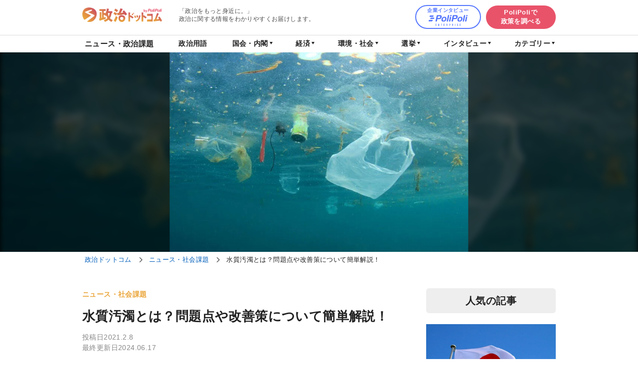

--- FILE ---
content_type: text/html; charset=UTF-8
request_url: https://say-g.com/water-pollution-1646
body_size: 21177
content:
<!DOCTYPE html>
<html lang="ja"
	prefix="og: https://ogp.me/ns#"  class="no-js">
<head>
    <!-- Google Tag Manager -->
    <script>(function (w, d, s, l, i) {
            w[l] = w[l] || [];
            w[l].push({
                'gtm.start':
                    new Date().getTime(), event: 'gtm.js'
            });
            var f = d.getElementsByTagName(s)[0],
                j = d.createElement(s), dl = l != 'dataLayer' ? '&l=' + l : '';
            j.async = true;
            j.src =
                'https://www.googletagmanager.com/gtm.js?id=' + i + dl;
            f.parentNode.insertBefore(j, f);
        })(window, document, 'script', 'dataLayer', 'GTM-TPBSN84');</script>
    <!-- End Google Tag Manager -->
    <!-- Google AdSense -->
    <script data-ad-client="ca-pub-4789241353381779" async
 src="https://pagead2.googlesyndication.com/pagead/js/adsbygoogle.js"></script>
    <!-- End Google AdSense -->
    <meta charset="UTF-8">
    <title>水質汚濁とは？問題点や改善策について簡単解説！｜政治ドットコム</title>

<!-- All in One SEO Pack 3.2.10 によって Michael Torbert の Semper Fi Web Design[967,1013] -->
<meta name="description"  content="人が生きるためには、水が欠かせません。そのため「水質汚濁」問題は、命に関わる重大事といえます。 水は、自然には汚れません。また、人間以外の動物が、水質汚濁問題になるほど水を汚すこともまれです。水質汚濁の主な原因は、人間の経済活動です。今回は水質汚濁についてご紹介します。" />

<meta name="keywords"  content="ニュース・社会課題" />

<script type="application/ld+json" class="aioseop-schema">{"@context":"https://schema.org","@graph":[{"@type":"Organization","@id":"https://say-g.com/#organization","url":"https://say-g.com/","name":"\u653f\u6cbb\u30c9\u30c3\u30c8\u30b3\u30e0","sameAs":[]},{"@type":"WebSite","@id":"https://say-g.com/#website","url":"https://say-g.com/","name":"\u653f\u6cbb\u30c9\u30c3\u30c8\u30b3\u30e0","publisher":{"@id":"https://say-g.com/#organization"},"potentialAction":{"@type":"SearchAction","target":"https://say-g.com/?s={search_term_string}","query-input":"required name=search_term_string"}},{"@type":"WebPage","@id":"https://say-g.com/water-pollution-1646#webpage","url":"https://say-g.com/water-pollution-1646","inLanguage":"ja","name":"\u6c34\u8cea\u6c5a\u6fc1\u3068\u306f\uff1f\u554f\u984c\u70b9\u3084\u6539\u5584\u7b56\u306b\u3064\u3044\u3066\u7c21\u5358\u89e3\u8aac\uff01","isPartOf":{"@id":"https://say-g.com/#website"},"image":{"@type":"ImageObject","@id":"https://say-g.com/water-pollution-1646#primaryimage","url":"https://say-g.com/wp-content/uploads/2020/05/shutterstock_556842991.jpg","width":1000,"height":667},"primaryImageOfPage":{"@id":"https://say-g.com/water-pollution-1646#primaryimage"},"datePublished":"2021-02-08T08:00:33+00:00","dateModified":"2024-06-17T05:49:52+00:00","description":"\u4eba\u304c\u751f\u304d\u308b\u305f\u3081\u306b\u306f\u3001\u6c34\u304c\u6b20\u304b\u305b\u307e\u305b\u3093\u3002\u305d\u306e\u305f\u3081\u300c\u6c34\u8cea\u6c5a\u6fc1\u300d\u554f\u984c\u306f\u3001\u547d\u306b\u95a2\u308f\u308b\u91cd\u5927\u4e8b\u3068\u3044\u3048\u307e\u3059\u3002\r\n\u6c34\u306f\u3001\u81ea\u7136\u306b\u306f\u6c5a\u308c\u307e\u305b\u3093\u3002\u307e\u305f\u3001\u4eba\u9593\u4ee5\u5916\u306e\u52d5\u7269\u304c\u3001\u6c34\u8cea\u6c5a\u6fc1\u554f\u984c\u306b\u306a\u308b\u307b\u3069\u6c34\u3092\u6c5a\u3059\u3053\u3068\u3082\u307e\u308c\u3067\u3059\u3002\u6c34\u8cea\u6c5a\u6fc1\u306e\u4e3b\u306a\u539f\u56e0\u306f\u3001\u4eba\u9593\u306e\u7d4c\u6e08\u6d3b\u52d5\u3067\u3059\u3002\u4eca\u56de\u306f\u6c34\u8cea\u6c5a\u6fc1\u306b\u3064\u3044\u3066\u3054\u7d39\u4ecb\u3057\u307e\u3059\u3002"},{"@type":"Article","@id":"https://say-g.com/water-pollution-1646#article","isPartOf":{"@id":"https://say-g.com/water-pollution-1646#webpage"},"author":{"@id":"https://say-g.com/author/poli_editor#author"},"headline":"\u6c34\u8cea\u6c5a\u6fc1\u3068\u306f\uff1f\u554f\u984c\u70b9\u3084\u6539\u5584\u7b56\u306b\u3064\u3044\u3066\u7c21\u5358\u89e3\u8aac\uff01","datePublished":"2021-02-08T08:00:33+00:00","dateModified":"2024-06-17T05:49:52+00:00","commentCount":0,"mainEntityOfPage":{"@id":"https://say-g.com/water-pollution-1646#webpage"},"publisher":{"@id":"https://say-g.com/#organization"},"articleSection":"\u30cb\u30e5\u30fc\u30b9\u30fb\u793e\u4f1a\u8ab2\u984c","image":{"@type":"ImageObject","@id":"https://say-g.com/water-pollution-1646#primaryimage","url":"https://say-g.com/wp-content/uploads/2020/05/shutterstock_556842991.jpg","width":1000,"height":667}},{"@type":"Person","@id":"https://say-g.com/author/poli_editor#author","name":"poli_editor","sameAs":[]}]}</script>
<link rel="canonical" href="https://say-g.com/water-pollution-1646" />
<meta property="og:type" content="article" />
<meta property="og:title" content="水質汚濁とは？問題点や改善策について簡単解説！｜政治ドットコム" />
<meta property="og:description" content="人が生きるためには、水が欠かせません。そのため「水質汚濁」問題は、命に関わる重大事といえます。 水は、自然には汚れません。また、人間以外の動物が、水質汚濁問題になるほど水を汚すこともまれです。水質汚濁の主な原因は、人間の経済活動です。今回は水質汚濁についてご紹介します。" />
<meta property="og:url" content="https://say-g.com/water-pollution-1646" />
<meta property="og:site_name" content="政治ドットコム" />
<meta property="og:image" content="https://say-g.com/wp-content/uploads/2020/05/shutterstock_556842991.jpg" />
<meta property="article:published_time" content="2021-02-08T08:00:33Z" />
<meta property="article:modified_time" content="2024-06-17T05:49:52Z" />
<meta property="og:image:secure_url" content="https://say-g.com/wp-content/uploads/2020/05/shutterstock_556842991.jpg" />
<meta name="twitter:card" content="summary" />
<meta name="twitter:title" content="水質汚濁とは？問題点や改善策について簡単解説！｜政治ドットコム" />
<meta name="twitter:description" content="人が生きるためには、水が欠かせません。そのため「水質汚濁」問題は、命に関わる重大事といえます。 水は、自然には汚れません。また、人間以外の動物が、水質汚濁問題になるほど水を汚すこともまれです。水質汚濁の主な原因は、人間の経済活動です。今回は水質汚濁についてご紹介します。" />
<meta name="twitter:image" content="https://say-g.com/wp-content/uploads/2020/05/shutterstock_556842991.jpg" />
<!-- All in One SEO Pack -->
<script type='text/javascript' src='https://say-g.com/wp-includes/js/jquery/jquery.js?ver=1.12.4-wp'></script>
<script type='text/javascript' src='https://say-g.com/wp-includes/js/jquery/jquery-migrate.min.js?ver=1.4.1'></script>
<script type='text/javascript'>
/* <![CDATA[ */
var wpp_params = {"sampling_active":"1","sampling_rate":"50","ajax_url":"https:\/\/say-g.com\/wp-json\/wordpress-popular-posts\/v1\/popular-posts\/","ID":"1646","token":"79c5c0d0a0","debug":""};
/* ]]> */
</script>
<script type='text/javascript' src='https://say-g.com/wp-content/plugins/wordpress-popular-posts/public/js/wpp-4.2.0.min.js?ver=4.2.2'></script>
<style type="text/css">.grecaptcha-badge {display:inline;}
.inv-recaptcha-holder{text-align:center;margin-top:20px;}</style>    <meta name="viewport" content="width=device-width, initial-scale=1.0">
    <link rel="apple-touch-icon" href="https://say-g.com/wp-content/themes/myTheme2/img/webclip.png">
    <link rel="shortcut icon" type="image/x-icon" href="https://say-g.com/wp-content/themes/myTheme2/img/favicon.ico">
    <link rel="stylesheet" href="https://say-g.com/wp-content/themes/myTheme2/css/style.css?1753057991" type="text/css">
    <link rel="stylesheet" href="https://say-g.com/wp-content/themes/myTheme2/css/style-by-polipoli.css?1762567648"
          type="text/css">
    <script src="https://say-g.com/wp-content/themes/myTheme2/js/jquery-2.2.4.min.js"></script>
    <script type="text/javascript" src="https://say-g.com/wp-content/themes/myTheme2/js/script.js?1749050956"></script>
                        <meta property="og:type" content="article">
        <meta property="og:site_name" content="政治ドットコム">
        <meta property="og:title" content="水質汚濁とは？問題点や改善策について簡単解説！">
        <meta property="og:image" content="https://say-g.com/wp-content/uploads/2020/05/shutterstock_556842991-800x534.jpg">
        <meta property="og:description" content="「水質汚濁（すいしつおだく）」とは、河川や海などの水が人々の活動によって汚染されることです。水が自然に汚れることはなく、人間以外の動物が水質汚濁問題になるほど水を汚すことはほとんどありません。">
        <meta property="og:url" content="https://say-g.com/water-pollution-1646">
        <meta property="fb:app_id" content="727072644427444">
    <meta name="twitter:card" content="summary_large_image">
    <meta name="twitter:site" content="@say_g_com">
    <meta name="twitter:creator" content="@say_g_com">

</head>

<body class="post-template-default single single-post postid-1646 single-format-standard group-blog">

<!-- Google Tag Manager (noscript) -->
<noscript>
    <iframe src="https://www.googletagmanager.com/ns.html?id=GTM-TPBSN84"
            height="0" width="0" style="display:none;visibility:hidden"></iframe>
</noscript>
<!-- End Google Tag Manager (noscript) -->

<div class="gheader_wrap">
    <header class="gheader base">
        <div class="logo_wrap">
                            <div class="logo">                    <a href="https://say-g.com/"><img
                                src="https://say-g.com/wp-content/themes/myTheme2/img/logo_top_header.png"
                                alt="政治ドットコム" width="160" class="logo_png"></a>
                </div>        <p class="sp-none"> 「政治をもっと身近に。」<br>政治に関する情報をわかりやすくお届けします。</p>
            </div>

<div class="gheader_link">
    <a href="https://say-g.com/interview/company_interview/" target="_blank"
       class="link_company_interview sp-none">企業インタビュー<br>
        <img src="https://say-g.com/wp-content/themes/myTheme2/img/company_interview.png"
             alt="PoliPoli ENTERPRISE"></a><a href="https://polipoli-web.com/" target="_blank" class="link_polipoli">PoliPoliで<br>政策を調べる</a>
</div>
</header>

</div>

<nav class="gnavi">
    <ul class="gnavi_ul">
        <li><a href="https://say-g.com/news-and-political-agenda/" class="link">ニュース・政治課題</a></li>
        <li><a href="https://say-g.com/political-term/" class="link">政治用語</a></li>
        <li class="popup_position"><span class="link megamenu_trigger js_popup_trigger">国会・内閣</span>
            <div class="js_popup megamenu">
                <ul>
				<li><a href="https://say-g.com/congress-cabinet">国会・内閣</a></li><li><a href="https://say-g.com/congress-cabinet/legislation">立法</a></li><li><a href="https://say-g.com/congress-cabinet/member-of-parliament">国会議員</a></li><li><a href="https://say-g.com/congress-cabinet/cabinet-organization">内閣の組織</a></li><li><a href="https://say-g.com/congress-cabinet/cabinet-authority">内閣の権限</a></li><li><a href="https://say-g.com/congress-cabinet/cabinet-structure">内閣の仕組み</a></li><li><a href="https://say-g.com/congress-cabinet/structure-of-the-congress">国会の仕組み</a></li><li><a href="https://say-g.com/congress-cabinet/ministry-and-agency">省・庁</a></li>                </ul>
            </div>
        </li>
        <li class="popup_position"><span class="link megamenu_trigger js_popup_trigger">経済</span>
            <div class="js_popup megamenu">
                <ul>
				<li><a href="https://say-g.com/economy">経済</a></li><li><a href="https://say-g.com/economy/industry">産業</a></li><li><a href="https://say-g.com/economy/labor">労働</a></li><li><a href="https://say-g.com/economy/economic-strategy">経済戦略</a></li>                </ul>
            </div>
        </li>
        <li class="popup_position"><span class="link megamenu_trigger js_popup_trigger">環境・社会</span>
            <div class="js_popup megamenu">
                <ul>
				<li><a href="https://say-g.com/environment-and-society">環境・社会</a></li><li><a href="https://say-g.com/environment-and-society/environment-issues">環境問題</a></li><li><a href="https://say-g.com/environment-and-society/disaster-and-recovery">災害・復興</a></li><li><a href="https://say-g.com/environment-and-society/social-organization">社会団体</a></li><li><a href="https://say-g.com/environment-and-society/medical-care-and-welfare">医療・福祉</a></li>                </ul>
            </div>
        </li>
        <li class="popup_position"><span class="link megamenu_trigger js_popup_trigger">選挙</span>
            <div class="js_popup megamenu">
                <ul>
				<li><a href="https://say-g.com/election">選挙</a></li><li><a href="https://say-g.com/election/type-of-election">選挙の種類</a></li><li><a href="https://say-g.com/election/electoral-system">選挙の制度</a></li>                </ul>
            </div>
        </li>
        <li class="popup_position"><span class="link megamenu_trigger js_popup_trigger">インタビュー</span>
            <div class="js_popup megamenu">
                <ul>
				<li><a href="https://say-g.com/interview">インタビュー</a></li><li><a href="https://say-g.com/interview/company_interview">企業インタビュー</a></li><li><a href="https://say-g.com/interview/politician_interview">政治家インタビュー</a></li>                </ul>
            </div>
        </li>
        <li class="popup_position"><span class="link megamenu_trigger js_popup_trigger">カテゴリー</span>
            <div class="js_popup megamenu">
                <ul>
                    <li><a>カテゴリー</a></li>
                    <li><a href="https://say-g.com/political-term">政治用語</a></li><li><a href="https://say-g.com/local-autonomy">地方自治</a></li><li><a href="https://say-g.com/diplomacy-and-national-defense">外交・国防</a></li><li><a href="https://say-g.com/political-party">政党</a></li><li><a href="https://say-g.com/news-and-political-agenda">ニュース・社会課題</a></li><li><a href="https://say-g.com/the-constitution-of-japan">日本国憲法</a></li><li><a href="https://say-g.com/national-budget">国家予算</a></li><li><a href="https://say-g.com/court">裁判所</a></li><li><a href="https://say-g.com/economy">経済</a></li><li><a href="https://say-g.com/environment-and-society">環境・社会</a></li><li><a href="https://say-g.com/monetary-and-finance">金融・財政</a></li><li><a href="https://say-g.com/political-function">政治の機能</a></li><li><a href="https://say-g.com/%e3%81%9d%e3%81%ae%e4%bb%96">その他</a></li><li><a href="https://say-g.com/consultation-from-administration">行政からの相談</a></li><li><a href="https://say-g.com/interview">インタビュー</a></li><li><a href="https://say-g.com/newsletter">ニュースレター</a></li><li><a href="https://say-g.com/%e9%80%9f%e5%a0%b1">速報</a></li><li><a href="https://say-g.com/uncategorized">未分類</a></li><li><a href="https://say-g.com/congress-cabinet">国会・内閣</a></li><li><a href="https://say-g.com/election">選挙</a></li>                </ul>
            </div>
        </li>
    </ul>
</nav>

<div class="hamburger_menu_trigger_wrap">
    <div class="hamburger_menu_trigger">
        <span></span>
        <span></span>
        <span></span>
    </div>
</div>
<div class="hamburger_menu_trigger_close"></div>

<div class="hamburger_menu_overlay"></div>

<!--スマホ-->
<div class="hamburger_menu_body">
    <div class="hamburger_menu_logo">
        <a href="https://say-g.com/"><img
                    src="https://say-g.com/wp-content/themes/myTheme2/img/logo_top_header.png"
                    alt="政治ドットコム" width="140"></a>
    </div>
    <ul class="sp_gnavi">
        <li><a href="https://say-g.com/news-and-political-agenda/" class="link">ニュース・政治課題</a></li>
        <li><a href="https://say-g.com/political-term/" class="link">政治用語</a></li>
        <li>
            <span class="js_popup_trigger link tab_trigger">国会・内閣</span>
            <div class="js_popup sp_gnavi_tab">
                <ul>
				<li><a href="https://say-g.com/congress-cabinet">国会・内閣</a></li><li><a href="https://say-g.com/congress-cabinet/legislation">立法</a></li><li><a href="https://say-g.com/congress-cabinet/member-of-parliament">国会議員</a></li><li><a href="https://say-g.com/congress-cabinet/cabinet-organization">内閣の組織</a></li><li><a href="https://say-g.com/congress-cabinet/cabinet-authority">内閣の権限</a></li><li><a href="https://say-g.com/congress-cabinet/cabinet-structure">内閣の仕組み</a></li><li><a href="https://say-g.com/congress-cabinet/structure-of-the-congress">国会の仕組み</a></li><li><a href="https://say-g.com/congress-cabinet/ministry-and-agency">省・庁</a></li>                </ul>
            </div>
        </li>
        <li>
            <span class="js_popup_trigger link tab_trigger">経済</span>
            <div class="js_popup sp_gnavi_tab">
                <ul>
				<li><a href="https://say-g.com/economy">経済</a></li><li><a href="https://say-g.com/economy/industry">産業</a></li><li><a href="https://say-g.com/economy/labor">労働</a></li><li><a href="https://say-g.com/economy/economic-strategy">経済戦略</a></li>                </ul>
            </div>
        </li>
        <li>
            <span class="js_popup_trigger link tab_trigger">環境・社会</span>
            <div class="js_popup sp_gnavi_tab">
                <ul>
				<li><a href="https://say-g.com/environment-and-society">環境・社会</a></li><li><a href="https://say-g.com/environment-and-society/environment-issues">環境問題</a></li><li><a href="https://say-g.com/environment-and-society/disaster-and-recovery">災害・復興</a></li><li><a href="https://say-g.com/environment-and-society/social-organization">社会団体</a></li><li><a href="https://say-g.com/environment-and-society/medical-care-and-welfare">医療・福祉</a></li>                </ul>
            </div>
        </li>
        <li>
            <span class="js_popup_trigger link tab_trigger">選挙</span>
            <div class="js_popup sp_gnavi_tab">
                <ul>
				<li><a href="https://say-g.com/election">選挙</a></li><li><a href="https://say-g.com/election/type-of-election">選挙の種類</a></li><li><a href="https://say-g.com/election/electoral-system">選挙の制度</a></li>                </ul>
            </div>
        </li>

        <li>
            <span class="js_popup_trigger link tab_trigger">インタビュー</span>
            <div class="js_popup sp_gnavi_tab">
                <ul>
				<li><a href="https://say-g.com/interview">インタビュー</a></li><li><a href="https://say-g.com/interview/company_interview">企業インタビュー</a></li><li><a href="https://say-g.com/interview/politician_interview">政治家インタビュー</a></li>                </ul>
            </div>
        </li>
        <li>
            <span class="js_popup_trigger link tab_trigger">カテゴリー</span>
            <div class="js_popup sp_gnavi_tab">
                <ul>
                    <li>
                        <a><strong>カテゴリー</strong></a>
                    </li>
                    <li><a href="https://say-g.com/political-term">政治用語</a></li><li><a href="https://say-g.com/local-autonomy">地方自治</a></li><li><a href="https://say-g.com/diplomacy-and-national-defense">外交・国防</a></li><li><a href="https://say-g.com/political-party">政党</a></li><li><a href="https://say-g.com/news-and-political-agenda">ニュース・社会課題</a></li><li><a href="https://say-g.com/the-constitution-of-japan">日本国憲法</a></li><li><a href="https://say-g.com/national-budget">国家予算</a></li><li><a href="https://say-g.com/court">裁判所</a></li><li><a href="https://say-g.com/economy">経済</a></li><li><a href="https://say-g.com/environment-and-society">環境・社会</a></li><li><a href="https://say-g.com/monetary-and-finance">金融・財政</a></li><li><a href="https://say-g.com/political-function">政治の機能</a></li><li><a href="https://say-g.com/%e3%81%9d%e3%81%ae%e4%bb%96">その他</a></li><li><a href="https://say-g.com/consultation-from-administration">行政からの相談</a></li><li><a href="https://say-g.com/interview">インタビュー</a></li><li><a href="https://say-g.com/newsletter">ニュースレター</a></li><li><a href="https://say-g.com/%e9%80%9f%e5%a0%b1">速報</a></li><li><a href="https://say-g.com/uncategorized">未分類</a></li><li><a href="https://say-g.com/congress-cabinet">国会・内閣</a></li><li><a href="https://say-g.com/election">選挙</a></li>                </ul>
            </div>
        </li>
    </ul>
</div>
<!--スマホ-->


<div class="single_kv"><img src="https://say-g.com/wp-content/uploads/2020/05/shutterstock_556842991-800x534.jpg" class="main"><img src="https://say-g.com/wp-content/uploads/2020/05/shutterstock_556842991-800x534.jpg" class="bg"></div>

<div class="pankuzu_wrap">
  <div class="pankuzu">
    <!-- Breadcrumb NavXT 6.3.0 -->
<span property="itemListElement" typeof="ListItem"><a property="item" typeof="WebPage" title="Go to 政治ドットコム." href="https://say-g.com" class="home" ><span property="name">政治ドットコム</span></a><meta property="position" content="1"></span><span property="itemListElement" typeof="ListItem"><a property="item" typeof="WebPage" title="Go to the ニュース・社会課題 category archives." href="https://say-g.com/news-and-political-agenda" class="taxonomy category" ><span property="name">ニュース・社会課題</span></a><meta property="position" content="2"></span><span class="post post-post current-item">水質汚濁とは？問題点や改善策について簡単解説！</span>  </div>
</div>

<div class="base main_layout">

  <article class="main_column">
    <div class="main_content">

      <div class="single_head_cat">
        <a href="https://say-g.com/news-and-political-agenda" class="cat_link">ニュース・社会課題</a>      </div>

      <h1 class="single_title">水質汚濁とは？問題点や改善策について簡単解説！</h1>

      <div class="post_time">
        投稿日2021.2.8<br>
        最終更新日2024.06.17      </div>
		
      <!--  -->

              <div class="post_content">
                <div id="ez-toc-container" class="counter-hierarchy counter-decimal ez-toc-grey">
<div class="ez-toc-title-container">
<p class="ez-toc-title">目次</p>
<span class="ez-toc-title-toggle"><a class="ez-toc-pull-right ez-toc-btn ez-toc-btn-xs ez-toc-btn-default ez-toc-toggle"><i class="ez-toc-glyphicon ez-toc-icon-toggle"></i></a></span></div>
<nav><ul class="ez-toc-list"><li><a href="#i" title="１、水質汚濁問題とは">１、水質汚濁問題とは</a></li><li><a href="#i-2" title="２、被害と問題点">２、被害と問題点</a></li><li><a href="#i-3" title="３、原因">３、原因</a></li><li><a href="#i-4" title="４、対策">４、対策</a></li><li><a href="#i-5" title="５、水質汚濁事件事例">５、水質汚濁事件事例</a></li><li><a href="#i-6" title="まとめ">まとめ</a></li></ul></nav></div>
<p>「水質汚濁（すいしつおだく）」とは、河川や海などの水が人々の活動によって汚染されることです。</p>
<p>水が自然に汚れることはなく、人間以外の動物が水質汚濁問題になるほど水を汚すことはほとんどありません。水質汚濁の主な原因は、人間の経済活動です。</p>
<p>そこで今回は、以下について解説します。</p>
<ul>
<li>水質汚濁とは</li>
<li>被害と問題点</li>
<li>原因</li>
<li>対策</li>
<li>水質汚濁事件</li>
</ul>
<h2><span class="ez-toc-section" id="i">１、水質汚濁問題とは</span></h2>
<p><img class="size-medium wp-image-1648 aligncenter" src="https://say-g.com/wp-content/uploads/2020/05/shutterstock_445349674-800x600.jpg" alt="" width="800" height="600" /></p>
<p>人は河川や湖沼や地下水を浄化して飲み水を作ります。浄化せずにそのまま飲むこともあります。海や川では漁業をしたり遊んだりします。</p>
<p>汚れた水の中で成長した魚を食べたり、水を飲むことで病気になる可能性があります。汚れた水で遊ぶことも危険です。</p>
<p>そのため、水質汚濁は国民の健康に悪影響を及ぼす問題なのです。</p>
<p>水質汚濁を引き起こすのは</p>
<ul>
<li>生活排水</li>
<li>工場排水</li>
<li>農業排水</li>
<li>牧畜排水</li>
</ul>
<p>などです。</p>
<p>「排水」と「廃水」は同じ読み方をしますが、意味は異なります。廃棄が必要な汚れた水のことを廃水と言い、水を外に出すことを排水と言います。</p>
<p>「工場が廃水を排水した」と言えば、これは「廃棄が必要な汚れた水を工場の外に出した」という意味です。</p>
<p>水質汚濁を引き起こす4つの排水の主な原因は</p>
<ul>
<li>生活排水：トイレや洗い物で使った廃水</li>
<li>工場排水：化学薬品や金属などの有害物質</li>
<li>農業排水：農薬</li>
<li>牧畜排水：家畜の排泄物</li>
</ul>
<p>などです。</p>
<p>人の生活が豊かになればなるほど、技術や科学が進歩するほど、水が汚れていくことが分かります。</p>
<h2><span class="ez-toc-section" id="i-2">２、被害と問題点</span></h2>
<p>水質汚濁は、ときに深刻な被害をもたらします。</p>
<h3>（１）水俣病</h3>
<p>国内最大級の水質汚濁は、1950〜60年代に熊本県水俣湾で起きた「水俣病」です。</p>
<p>水俣病は、水俣市の化学工業メーカーが海や河川にメチル水銀化合物を排出し、汚染された魚介類を住民が食べたことで起こった中毒性の神経系疾患です。</p>
<p>メチル水銀は、人の体内で毒になります。環境省によると、水俣病では次のような症状が起きます。</p>
<ul>
<li>わけもなく転ぶ、まっすぐ歩けない、衣服の着脱ができないといった運動失調</li>
<li>手で物を触ったときに形や大きさがわからない、熱いものや冷たいものに触っても感じないなどの感覚障害</li>
<li>筋肉がけいれんを起こす運動障害</li>
<li>言葉が不明瞭になる構音障害</li>
<li>視線の先の周辺が見えにくくなる視野狭窄</li>
<li>音が識別できなくなる聴覚障害</li>
</ul>
<p>環境省はさらに、こうした症状は脳が委縮して起きると説明しています。</p>
<p>参考：<a href="https://www.env.go.jp/chemi/tmms/pr-m/mat01/ja_05.pdf" target="_blank" rel="noopener noreferrer">環境省　ホームページ</a></p>
<p>水俣市立水俣病資料館OR環境省によると、水俣病の「認定患者」数は2998人にのぼり（2020年10月末時点）、このうち生存者は457人です。</p>
<p>ただ、水俣病が確認されるより前に亡くなった人もいるので、実際の死亡者の数は「分かっていない」状況です。</p>
<p>また、水俣病とは認められなくても、水俣病による被害を受けた人と合わせて被害者は1万5000人以上いると考えられています。</p>
<p>参考：<a href="https://minamata195651.jp/list.html#3" target="_blank" rel="noopener noreferrer">水俣市立水俣病資料館</a></p>
<h3>（２）日本でも7％の人は汚水処理施設を使えていない</h3>
<p>令和になった今でも、水質汚濁問題は解決されていません。</p>
<p>環境省、農林水産省、国土交通省の3省の合同調査によると、全国の汚水処理人口普及率は92.6％でした。</p>
<p>汚水処理人口普及率は、汚水処理施設を利用できる地域の人口を、行政人口で割った数です。</p>
<p>つまり、水質汚濁をもたらす汚水を、汚水処理施設を経由せず自然界に流している人が約7％いるということです。</p>
<p>環境省は「いまだに約930万人が、汚水処理施設を利用できない状況」にある、と指摘しています。</p>
<p>この「92.6％」というデータは、2021年度末のものです。</p>
<p>参考：<a href="https://www.env.go.jp/press/105821.html" target="_blank" rel="noopener noreferrer">環境省　ホームページ</a></p>
<h2><span class="ez-toc-section" id="i-3">３、原因</span></h2>
<p><img class="size-medium wp-image-1649 aligncenter" src="https://say-g.com/wp-content/uploads/2020/05/shutterstock_107445764-800x526.jpg" alt="" width="800" height="526" /><br />
水質汚濁の原因について、さらに深掘りして考えていきます。</p>
<h3>（１）生活排水</h3>
<p>「生活排水」とは台所、トイレ、洗濯、風呂など日常生活からの排水のことで、水質汚濁問題の原因の5〜7割を占めていると言われています。</p>
<p>生活排水の中でも、「台所からの排水」は全体の約45％を占めており、特に「油」が水質汚染の大きな原因となっていることが分かっています。</p>
<p>使用済みの油100ml（コップ1杯分）を海や川に流した場合、魚が住める水質にするために2万ℓもの水を必要とするのです。</p>
<p>参考：<a href="https://www.zenjohkyou.net/publics/index/22/" target="_blank" rel="noopener noreferrer">全国浄化槽推進市町村協議会</a></p>
<p>生活排水による水質汚濁を防ぐために、私たちが気を付けるべきことは「汚れた水をそのまま流さないこと」です。</p>
<p>環境省は「暮らしの中で今すぐ実行できる対策」として以下を挙げています。</p>
<p>＜台所＞</p>
<ul>
<li>食器を洗う前で油汚れなどは拭き取る</li>
<li>残った油を捨てる際は新聞紙などに吸わせる</li>
</ul>
<p>＜お風呂＞</p>
<ul>
<li>髪の毛などは排水溝にネットをはって流れないようにする</li>
<li>シャンプーやリンスは適量使用する</li>
</ul>
<p>＜洗濯＞</p>
<ul>
<li>洗剤は計量して使用し使いすぎないようにする</li>
</ul>
<p>＜トイレ＞</p>
<ul>
<li>使用後こまめにに掃除をすることで、洗剤を使って掃除をする回数を減らす</li>
</ul>
<p>参考：<a href="https://www.env.go.jp/water/seikatsu/pdf/all.pdf" target="_blank" rel="noopener noreferrer">環境省　生活排水読本</a></p>
<p>一人一人がちょっとしたことに気を付けて行動することで、水質汚濁問題の解決への効果が期待できます。</p>
<h3>（２）工場排水</h3>
<p>工場から流される「工場排水」も水質汚濁の原因と言われています。</p>
<p>水俣病など工場排水に含まれる有機物質が原因の公害病が起き、水質汚濁が社会問題となってからは、「排水処理技術の進展」や「水質汚濁防止法」などにより工場排水は規制されるようになりました。</p>
<p>こうした規制により、工場排水による水質汚濁は大きく改善しましたが、湖沼や内海など汚濁物質が溜まりやすい閉鎖された水域では水質の改善が思うように進まず課題が残されています。</p>
<p>参考：<a href="https://www.env.go.jp/air/air_pamph/air_pamph02.pdf" target="_blank" rel="noopener noreferrer">環境省ホームページ</a></p>
<h3>（３）気候の変動</h3>
<p>気候の変動も、水質汚濁を招くことがあります。</p>
<p>温暖化によって水温が十分に下がらないと、湖沼でアオコが異常発生したり、水の酸素濃度が低下したりします。</p>
<p>これらも水質汚濁の１つの要因です。</p>
<h2><span class="ez-toc-section" id="i-4">４、対策</span></h2>
<p>水質汚濁対策には、以下が挙げられます。</p>
<ul>
<li>法律と条例</li>
<li>下水道整備</li>
<li>水質浄化の技術</li>
<li>地下水の保全</li>
</ul>
<h3>（１）法律と条例</h3>
<p>水質汚濁を防ぐための法律「水質汚濁防止法」があります。</p>
<p>公共用水域、地下水の水質汚濁を防ぐための法律で、違反すると懲役や罰金が科されます。</p>
<p>参考：<a href="https://elaws.e-gov.go.jp/document?lawid=345AC0000000138">水質汚濁防止法</a></p>
<p>また、地方自治体が定める条例があります。</p>
<p>たとえば、東京都には水に関する条例が39本もあります。</p>
<p>さらに、2017年には「水銀に関する水俣条約」の締結国が日本を含む50カ国に達し、発効が決まりました。</p>
<p>この条約には水銀を使った製品の製造を一部規制する内容が含まれています。<br />
水質への監視は「世界の目」も光っています。</p>
<p>参考：<a href="https://elaws.e-gov.go.jp/search/elawsSearch/elaws_search/lsg0500/detail?lawId=345AC0000000138">電子政府の総合窓口　イーガブ</a></p>
<h3>（２）下水道整備</h3>
<p>人々が出す汚れから水を守るには、下水道整備が欠かせません。</p>
<p>国交省によると、2017年の下水処理人口普及率は79％です。<br />
これは21％の人が、下水のないところで「用を足す」などの行為をしていたということです。</p>
<p>地方に旅行や出張に出かけて、「ぼっとん便所」を使った経験がある人は意外に多いのではないでしょうか。</p>
<p>国交省は「人口5万人未満の市町村等では、未だ汚水処理人口普及率が低いため、下水道施設等の汚水処理施設の未普及解消を推進する必要がある」と述べています。</p>
<p>参考：<a href="https://www.mlit.go.jp/report/press/mizukokudo13_hh_000383.html" target="_blank" rel="noopener noreferrer">国交省ホームページ</a></p>
<h3>（３）水質浄化の技術向上</h3>
<p>日本には、水質を浄化する技術があります。</p>
<p>例えば「水処理機」は、工場などの排水に含まれるヒ素、鉛、水銀、ダイオキシンを処理します。</p>
<p>また、太陽光を使用した水を浄化する技術もあります。</p>
<p>それはパナソニックが開発した「光触媒水浄化技術」で、水中の有害物質を環境浄化材料「光触媒」と太陽光に含まれる「紫外線」によって高速処理する技術です。</p>
<p>薬品を一切使用せずに水を浄化することができ、安全性が高く環境負荷も無いことから注目されています。</p>
<p>さらに、特殊な膜や微生物を使って排水を処理する技術もあります。</p>
<p>参考：<a href="https://news.panasonic.com/jp/topics/2014/38815.html" target="_blank" rel="noopener noreferrer">パナソニック　公式ホームページ</a></p>
<h3>（４）地下水の保全</h3>
<p>地下水の水が汚濁すると「見えない」だけに被害が拡大しやすくなってしまいます。</p>
<p>そこで環境省は以下のような「地下水保全ガイドライン」を作成しました。</p>
<ol>
<li style="font-weight: 400;" aria-level="1"><span style="font-weight: 400;">地下水をめぐる動向を整理して</span></li>
<li style="font-weight: 400;" aria-level="1"><span style="font-weight: 400;">地下水保全に向けた技術的、法的、制度的課題を明らかにして、</span></li>
<li style="font-weight: 400;" aria-level="1"><span style="font-weight: 400;">地下水の適切な保全管理の方策を取りまとめること</span></li>
</ol>
<p>地方自治体は、これに沿って「地下水マネジメント」をしていくことになります。</p>
<p>参考：<a href="https://www.env.go.jp/press/102525.html" target="_blank" rel="noopener noreferrer">環境省　ホームページ</a></p>
<h2><span class="ez-toc-section" id="i-5">５、水質汚濁事件事例</span></h2>
<p>2000年頃から、茨城県神栖市で、井戸水を飲んだ住民が原因不明の神経症状を起こしたり、子供が精神遅滞を発症したりする出来事が続きました。</p>
<p>保健所が調査したところ、その井戸水から水質基準の450倍のヒ素が検出されました。</p>
<p>さらに、そのヒ素は通常自然界には存在しないものと判明し、住民達は国と茨城県に「水質汚濁防止法で定められた常時監視義務（第15条）と公表義務（第17条）を怠った」として損害賠償を求めました。</p>
<p>2012年、訴えを受けた公害等調査委員会は、住民たちの主張を一部認め、茨城県に損害賠償するよう裁定しました。</p>
<p>参考：<a href="https://www.env.go.jp/chemi/report/h26-03/01-0805.pdf">環境省　ホームページ</a>、<a href="https://www.soumu.go.jp/kouchoi/index.html">総務省　ホームページ</a></p>
<h2><span class="ez-toc-section" id="i-6">まとめ</span></h2>
<p>水質汚濁により多くの人の命が失われた悲惨な過去もあります。<br />
法律やこれからの技術に期待するだけでなく、私たちの小さな行動で水を守っていきましょう。</p>
        </div>
              		
　　　      <div class="author">
        <div class="author_top">この記事の監修者</div>
        <div class="author_inner">
	<div class="detail">『政治ドットコム』は、株式会社PoliPoliが運営する「政治をもっと身近に。」を理念とするWebメディアです。<br>株式会社PoliPoliは「新しい政治・行政の仕組みをつくりつづけることで世界中の人々の幸せな暮らしに貢献する。」をミッションに、政策をわかりやすく発信し、国民から意見を集め、政策を共創するウェブサイト『PoliPoli』などを運営しています。<br><br>・株式会社PoliPoli：<a href="https://www.polipoli.work/" target="_blank" rel="noopener noreferrer">https://www.polipoli.work/</a><br>・『PoliPoli』：<a href="https://polipoli-web.com/" target="_blank" rel="noopener noreferrer">https://polipoli-web.com/</a><br>・株式会社PoliPoli  公式X：<a href="https://x.com/polipoli_inc?ref_src=twsrc%5Egoogle%7Ctwcamp%5Eserp%7Ctwgr%5Eauthor" target="_blank" rel="noopener noreferrer">@polipoli_vote</a><br>・政治ドットコム 公式X：<a href="https://x.com/polipoli_seicom?ref_src=twsrc%5Egoogle%7Ctwcamp%5Eserp%7Ctwgr%5Eauthor" target="_blank" rel="noopener noreferrer">@polipoli_seicom</a><br><br></div>
          <div class="name">株式会社PoliPoli 政府渉外部門マネージャー 秋圭史</div>
          <div class="detail">慶應義塾大学法学部政治学科卒業後、東京大学大学院に進学し、比較政治学・地域研究（朝鮮半島）を研究。修士（学術）。2024年4月より同大博士課程に進学。株式会社PoliPoliにて政府渉外職として日々国会議員とのコミュニケーションを担当。（紹介note：<a href="https://note.com/polipoli_info/n/n9ccf658759b4" target="_blank" rel="noopener noreferrer">https://note.com/polipoli_info/n/n9ccf658759b4）</a></div>
        </div>
      </div>
　　　
      
      <article class="share_sns notborder">
        <a href="https://social-plugins.line.me/lineit/share?url=https://say-g.com/water-pollution-1646" rel="nofollow" target="_blank"><img src="https://say-g.com/wp-content/themes/myTheme2/img/icon_line.png" alt="LINE" width="45"></a>
        <a href="http://www.facebook.com/share.php?u=https://say-g.com/water-pollution-1646" rel="nofollow" target="_blank"><img src="https://say-g.com/wp-content/themes/myTheme2/img/icon_fb.png" alt="Facebook" width="45"></a>
        <a href="http://twitter.com/share?url=https://say-g.com/water-pollution-1646" rel="nofollow" target="_blank"><img src="https://say-g.com/wp-content/themes/myTheme2/img/icon_twi.png" alt="Twitter" width="45"></a>
      </article>


    </div>
    <!--main_content-->


          <ul class="single_around_nav">
        <li class="prev_post"><a href="https://say-g.com/air-pollution-1630" class="link"><div class="tt">大気汚染とは？問題点・原因物質・対策について解説</div></a></li>
        <li class="next_post"><a href="https://say-g.com/aging-infrastructure-1866" class="link"><div class="tt">インフラ老朽化とは？問題点・解決策・海外の事例を簡単解説</div></a></li>      </ul>
    
    <article>
      <div class="rpbt_shortcode">
<h3>こちらもおすすめ</h3>
<div id='rpbt-related-gallery-1' class='gallery related-gallery related-galleryid-1646 gallery-columns-2 gallery-size-thumbnail'><figure class='gallery-item'>
			<div class='gallery-icon landscape'>
				<a href='https://say-g.com/team-mirai-10279' title='「チームみらい」とはどんな政党？安野貴博氏が結党した理由や主な政策についてわかりやすく解説'><img width="400" height="400" src="https://say-g.com/wp-content/uploads/2025/03/AdobeStock_388959163-400x400.jpeg" class="attachment-thumbnail size-thumbnail" alt="Reiwa Shinsengumi" aria-describedby="rpbt-related-gallery-1-10279" /></a>
			</div>
				<figcaption class='wp-caption-text gallery-caption' id='rpbt-related-gallery-1-10279'>
				<a href="https://say-g.com/team-mirai-10279">「チームみらい」とはどんな政党？安野貴博氏が結党した理由や主な政策についてわかりやすく解説</a> <time class="rpbt-post-date" datetime="2025-05-15T14:07:14+09:00">2025年5月15日</time>
				</figcaption></figure><figure class='gallery-item'>
			<div class='gallery-icon landscape'>
				<a href='https://say-g.com/reform-of-public-high-school-admissions-10219' title='デジタル併願制度とは？公立高校単願制見直しについてわかりやすく解説'><img width="400" height="400" src="https://say-g.com/wp-content/uploads/2025/05/24228166_s-400x400.jpg" class="attachment-thumbnail size-thumbnail" alt="デジタル併願制度とは？" aria-describedby="rpbt-related-gallery-1-10219" /></a>
			</div>
				<figcaption class='wp-caption-text gallery-caption' id='rpbt-related-gallery-1-10219'>
				<a href="https://say-g.com/reform-of-public-high-school-admissions-10219">デジタル併願制度とは？公立高校単願制見直しについてわかりやすく解説</a> <time class="rpbt-post-date" datetime="2025-05-14T14:48:41+09:00">2025年5月14日</time>
				</figcaption></figure><figure class='gallery-item'>
			<div class='gallery-icon landscape'>
				<a href='https://say-g.com/consumption-tax-cut-as-election-issue-10210' title='「食料品の消費税ゼロ」とは？立憲民主党が参院選の公約にした内容や各党の反応をわかりやすく解説'><img width="400" height="400" src="https://say-g.com/wp-content/uploads/2025/05/AdobeStock_281408055-400x400.jpeg" class="attachment-thumbnail size-thumbnail" alt="「食料品の消費税ゼロ」とは？" aria-describedby="rpbt-related-gallery-1-10210" /></a>
			</div>
				<figcaption class='wp-caption-text gallery-caption' id='rpbt-related-gallery-1-10210'>
				<a href="https://say-g.com/consumption-tax-cut-as-election-issue-10210">「食料品の消費税ゼロ」とは？立憲民主党が参院選の公約にした内容や各党の反応をわかりやすく解説</a> <time class="rpbt-post-date" datetime="2025-05-14T13:50:43+09:00">2025年5月14日</time>
				</figcaption></figure><figure class='gallery-item'>
			<div class='gallery-icon landscape'>
				<a href='https://say-g.com/specific-assisted-reproductive-technology-act-10200' title='特定生殖補助医療法案とは？法律案の内容や懸念点をわかりやすく解説'><img width="400" height="400" src="https://say-g.com/wp-content/uploads/2025/05/AdobeStock_334738356-400x400.jpeg" class="attachment-thumbnail size-thumbnail" alt="" aria-describedby="rpbt-related-gallery-1-10200" /></a>
			</div>
				<figcaption class='wp-caption-text gallery-caption' id='rpbt-related-gallery-1-10200'>
				<a href="https://say-g.com/specific-assisted-reproductive-technology-act-10200">特定生殖補助医療法案とは？法律案の内容や懸念点をわかりやすく解説</a> <time class="rpbt-post-date" datetime="2025-05-13T15:55:46+09:00">2025年5月13日</time>
				</figcaption></figure><figure class='gallery-item'>
			<div class='gallery-icon landscape'>
				<a href='https://say-g.com/bill-of-rideshare-law-10122' title='ライドシェア法案とはなにか。需要と規制緩和を求める声などをわかりやすく解説'><img width="400" height="400" src="https://say-g.com/wp-content/uploads/2025/04/pexels-tim-samuel-5835455-400x400.jpg" class="attachment-thumbnail size-thumbnail" alt="" aria-describedby="rpbt-related-gallery-1-10122" /></a>
			</div>
				<figcaption class='wp-caption-text gallery-caption' id='rpbt-related-gallery-1-10122'>
				<a href="https://say-g.com/bill-of-rideshare-law-10122">ライドシェア法案とはなにか。需要と規制緩和を求める声などをわかりやすく解説</a> <time class="rpbt-post-date" datetime="2025-04-24T13:04:04+09:00">2025年4月24日</time>
				</figcaption></figure><figure class='gallery-item'>
			<div class='gallery-icon landscape'>
				<a href='https://say-g.com/sales-tax-cut-10082' title='消費税減税とは。各党の立場やメリット・デメリットについて詳しく解説'><img width="400" height="400" src="https://say-g.com/wp-content/uploads/2025/04/AdobeStock_553380826-400x400.jpeg" class="attachment-thumbnail size-thumbnail" alt="" aria-describedby="rpbt-related-gallery-1-10082" /></a>
			</div>
				<figcaption class='wp-caption-text gallery-caption' id='rpbt-related-gallery-1-10082'>
				<a href="https://say-g.com/sales-tax-cut-10082">消費税減税とは。各党の立場やメリット・デメリットについて詳しく解説</a> <time class="rpbt-post-date" datetime="2025-04-23T14:05:00+09:00">2025年4月23日</time>
				</figcaption></figure>
		</div>
</div>    </article>

  </article>

  			
<div class="side_content">
	<div class="side_wrap">    
		<h2 class="newsletter_ttl">人気の記事</h2>
		
									<article class="newsletter_list">
					<a href="https://say-g.com/conservative-party-of-japan-10114">
												<div class="thumbnail">
							<img src="https://say-g.com/wp-content/uploads/2025/04/31374753_m-800x532.jpg" alt="日本保守党とはどんな政党？結党の経緯や主な政策についてわかりやすく解説">
						</div>
						<div class="kiji">
							<h3 class="title">日本保守党とはどんな政党？結党の経緯や主な政策についてわかりやすく解説</h3>
						</div>
					</a>
				</article>
							<article class="newsletter_list">
					<a href="https://say-g.com/various-parties-5413">
												<div class="thumbnail">
							<img src="https://say-g.com/wp-content/uploads/2023/01/shutterstock_1069108202-800x400.jpg" alt="諸派とは？無所属との違いと令和に諸派から国政政党になった4つの政党を解説">
						</div>
						<div class="kiji">
							<h3 class="title">諸派とは？無所属との違いと令和に諸派から国政政党になった4つの政党を解説</h3>
						</div>
					</a>
				</article>
							<article class="newsletter_list">
					<a href="https://say-g.com/regime-change-4613">
												<div class="thumbnail">
							<img src="https://say-g.com/wp-content/uploads/2021/06/shutterstock_739797655-800x553.jpg" alt="政権交代とは？概要や交代可能となった背景・過去の事例まで簡単解説">
						</div>
						<div class="kiji">
							<h3 class="title">政権交代とは？概要や交代可能となった背景・過去の事例まで簡単解説</h3>
						</div>
					</a>
				</article>
							<article class="newsletter_list">
					<a href="https://say-g.com/japan-political-party-525">
												<div class="thumbnail">
							<img src="https://say-g.com/wp-content/uploads/2020/01/日本の政党-800x530.jpg" alt="日本の政党にはどんな党があるのか・その政策は？疑問を簡単解説">
						</div>
						<div class="kiji">
							<h3 class="title">日本の政党にはどんな党があるのか・その政策は？疑問を簡単解説</h3>
						</div>
					</a>
				</article>
							<article class="newsletter_list">
					<a href="https://say-g.com/sanseito-5558">
												<div class="thumbnail">
							<img src="https://say-g.com/wp-content/uploads/2023/02/seiji-kurie-4-800x450.png" alt="参政党とはどんな政党？概要や政党方針をわかりやすく解説">
						</div>
						<div class="kiji">
							<h3 class="title">参政党とはどんな政党？概要や政党方針をわかりやすく解説</h3>
						</div>
					</a>
				</article>
									</div>
  <div class="side_wrap">
			<h2 class="newsletter_ttl">最新の記事</h2>

            <article class="newsletter_list">
            <a href="https://say-g.com/team-mirai-10279">
                                <div class="thumbnail"><img src="https://say-g.com/wp-content/uploads/2025/03/AdobeStock_388959163-800x534.jpeg" alt="「チームみらい」とはどんな政党？安野貴博氏が結党した理由や主な政策についてわかりやすく解説"></div>
                <div class="kiji">
                    <h3 class="title">「チームみらい」とはどんな政党？安野貴博氏が結党した理由や主な政策についてわかりやすく解説</h3>
                </div>
            </a>
        </article>
            <article class="newsletter_list">
            <a href="https://say-g.com/reform-of-public-high-school-admissions-10219">
                                <div class="thumbnail"><img src="https://say-g.com/wp-content/uploads/2025/05/24228166_s.jpg" alt="デジタル併願制度とは？公立高校単願制見直しについてわかりやすく解説"></div>
                <div class="kiji">
                    <h3 class="title">デジタル併願制度とは？公立高校単願制見直しについてわかりやすく解説</h3>
                </div>
            </a>
        </article>
            <article class="newsletter_list">
            <a href="https://say-g.com/consumption-tax-cut-as-election-issue-10210">
                                <div class="thumbnail"><img src="https://say-g.com/wp-content/uploads/2025/05/AdobeStock_281408055-800x534.jpeg" alt="「食料品の消費税ゼロ」とは？立憲民主党が参院選の公約にした内容や各党の反応をわかりやすく解説"></div>
                <div class="kiji">
                    <h3 class="title">「食料品の消費税ゼロ」とは？立憲民主党が参院選の公約にした内容や各党の反応をわかりやすく解説</h3>
                </div>
            </a>
        </article>
            <article class="newsletter_list">
            <a href="https://say-g.com/specific-assisted-reproductive-technology-act-10200">
                                <div class="thumbnail"><img src="https://say-g.com/wp-content/uploads/2025/05/AdobeStock_334738356-800x588.jpeg" alt="特定生殖補助医療法案とは？法律案の内容や懸念点をわかりやすく解説"></div>
                <div class="kiji">
                    <h3 class="title">特定生殖補助医療法案とは？法律案の内容や懸念点をわかりやすく解説</h3>
                </div>
            </a>
        </article>
            <article class="newsletter_list">
            <a href="https://say-g.com/bill-of-rideshare-law-10122">
                                <div class="thumbnail"><img src="https://say-g.com/wp-content/uploads/2025/04/pexels-tim-samuel-5835455-800x522.jpg" alt="ライドシェア法案とはなにか。需要と規制緩和を求める声などをわかりやすく解説"></div>
                <div class="kiji">
                    <h3 class="title">ライドシェア法案とはなにか。需要と規制緩和を求める声などをわかりやすく解説</h3>
                </div>
            </a>
        </article>
              <div class="tright base_padd"><a href="https://say-g.com/news-and-political-agenda" class="class_btn">もっと見る</a></div>
		</div>

	<div class="side_wrap side_wrap3">
		<h2 class="newsletter_ttl">カテゴリー一覧</h2>
		<ul class="side_wrap_category"><li><a href="https://say-g.com/election">選挙</a></li><li><a href="https://say-g.com/congress-cabinet">国会・内閣</a></li><li><a href="https://say-g.com/political-term">政治用語</a></li><li><a href="https://say-g.com/local-autonomy">地方自治</a></li><li><a href="https://say-g.com/diplomacy-and-national-defense">外交・国防</a></li><li><a href="https://say-g.com/political-party">政党</a></li><li><a href="https://say-g.com/news-and-political-agenda">ニュース・社会課題</a></li><li><a href="https://say-g.com/the-constitution-of-japan">日本国憲法</a></li><li><a href="https://say-g.com/national-budget">国家予算</a></li><li><a href="https://say-g.com/court">裁判所</a></li><li><a href="https://say-g.com/economy">経済</a></li><li><a href="https://say-g.com/environment-and-society">環境・社会</a></li><li><a href="https://say-g.com/monetary-and-finance">金融・財政</a></li><li><a href="https://say-g.com/political-function">政治の機能</a></li><li><a href="https://say-g.com/%e3%81%9d%e3%81%ae%e4%bb%96">その他</a></li><li><a href="https://say-g.com/consultation-from-administration">行政からの相談</a></li><li><a href="https://say-g.com/interview">インタビュー</a></li><li><a href="https://say-g.com/newsletter">ニュースレター</a></li><li><a href="https://say-g.com/%e9%80%9f%e5%a0%b1">速報</a></li></ul>	</div>
		
		<!--<div class="side_polipoli_wrap">
			<div class="polipoli_ttl">
				<img src="https://polipoli-web.com/assets/polipoli.svg" width="150px">
			</div>
			<p class="index">さまざまなカテゴリから政策を見る</p>
			
			<p class="more"><a href="https://polipoli-web.com/">もっと見る</a></p>
			
			<p class="index">あなたのチェックした<br>政策をもとにオススメ</p>
			
			<p class="more"><a href="https://polipoli-web.com/">もっと見る</a></p>
			
			<p class="index">参加する政策を見つける</p>
			
			<p class="more"><a href="https://polipoli-web.com/">もっと見る</a></p>
		</div>
		
		<div class="side_gov_wrap">
			<div class="gov_ttl">
				<img src="https://polipoli-gov.com/assets/images/icon/logo/polipoli-gov-green.svg" width="150px">
			</div>
			<p class="index">募集終了が近い相談</p>
			
			<p class="more"><a href="https://polipoli-web.com/">もっと見る</a></p>
			<p class="index">募集中の相談</p>
			
			<p class="more"><a href="https://polipoli-web.com/">もっと見る</a></p>
			<p class="index">過去に募集した相談</p>
			
			<p class="more"><a href="https://polipoli-web.com/">もっと見る</a></p>
		</div>-->
		
	</div><!--side_content-->
	
</div>
<!--main_layout-->


<script type="text/javascript">
  $(function() {
    $('.ez-toc-title-container').on('click', function() {
      $(this).next().toggleClass('hide');
      $(this).children('.ez-toc-title-toggle').toggleClass('off');
    });
    if ($('.single_around_nav li').length == 1) {
      $('.single_around_nav').addClass('single_around_nav_single');
    }

    $('p .size-full').parent().addClass('image_wrap');
  });
</script>


<footer>
  <div class="footer-banners">
    <div id="float-banner">
      <a href="https://polipoli-web.com/" target="_blank">
        <img src="https://say-g.com/wp-content/uploads/2023/09/floating-sp.png" class="pc_hide" alt="政治家に自分の思いを伝える">
        <img src="https://say-g.com/wp-content/uploads/2023/09/floating-PC.png" class="sp_hide" alt="政治家に自分の思いを伝える">
      </a>
    </div>
    
    <a href="https://polipoli-web.com/" target="_blank" onclick="dataLayer.push({'event': 'jump-to-polipoli'});" class="polipoli-banner">
      <img src="https://say-g.com/wp-content/themes/myTheme2/img/polipoli_banner.png" alt="banner link to PoliPoli">
    </a>
    <a href="https://polipoli-gov.com/" target="_blank" onclick="dataLayer.push({'event': 'jump-to-polipoli-gov'});" class="polipoli-banner">
      <img src="https://say-g.com/wp-content/themes/myTheme2/img/polipoli_gov_banner.png" alt="banner link to PoliPoli Gov">
    </a>
  </div>
  <div class="gfooter">
    <nav>
      <ul>
        <li><a href="https://say-g.com/contact/">お問い合わせ</a></li>
        <li><a href="https://say-g.com/terms_service/">利用規約</a></li>
        <li><a href="https://say-g.com/privacy_policy/">プライバシーポリシー</a></li>
        <li><a href="https://say-g.com/organizations/">運営者情報</a></li>
      </ul>
      <ul class="footer_category">
        <li><a href="https://say-g.com/political-term">政治用語</a></li><li><a href="https://say-g.com/local-autonomy">地方自治</a></li><li><a href="https://say-g.com/diplomacy-and-national-defense">外交・国防</a></li><li><a href="https://say-g.com/political-party">政党</a></li><li><a href="https://say-g.com/news-and-political-agenda">ニュース・社会課題</a></li><li><a href="https://say-g.com/the-constitution-of-japan">日本国憲法</a></li><li><a href="https://say-g.com/national-budget">国家予算</a></li><li><a href="https://say-g.com/court">裁判所</a></li><li><a href="https://say-g.com/economy">経済</a></li><li><a href="https://say-g.com/environment-and-society">環境・社会</a></li><li><a href="https://say-g.com/monetary-and-finance">金融・財政</a></li><li><a href="https://say-g.com/political-function">政治の機能</a></li><li><a href="https://say-g.com/%e3%81%9d%e3%81%ae%e4%bb%96">その他</a></li><li><a href="https://say-g.com/consultation-from-administration">行政からの相談</a></li><li><a href="https://say-g.com/interview">インタビュー</a></li><li><a href="https://say-g.com/newsletter">ニュースレター</a></li><li><a href="https://say-g.com/%e9%80%9f%e5%a0%b1">速報</a></li><li><a href="https://say-g.com/uncategorized">未分類</a></li><li><a href="https://say-g.com/congress-cabinet">国会・内閣</a></li><li><a href="https://say-g.com/election">選挙</a></li>      </ul>
    </nav>
    <div class="copyright">
      Copyright © 2025 政治ドットコム All Rights Reserved.
    </div>
  </div>
</footer>


   <style type="text/css" >
    .lazyload-bg{background-image: none!important;}
    </style>

<script type="text/javascript">
document.addEventListener("DOMContentLoaded", function() { var bglazyloadImages; if ("IntersectionObserver" in window) { bglazyloadImages = document.querySelectorAll(".lazyload-bg"); var bgimageObserver = new IntersectionObserver(function(entries, observer) { entries.forEach(function(entry) { if (entry.isIntersecting) { var bgimage = entry.target; bgimage.classList.remove("lazyload-bg"); bgimageObserver.unobserve(bgimage); } }); }); bglazyloadImages.forEach(function(image) { bgimageObserver.observe(image); }); } else { var bglazyloadThrottleTimeout; bglazyloadImages = document.querySelectorAll(".lazyload-bg"); function bglazyload () { if(bglazyloadThrottleTimeout) { clearTimeout(bglazyloadThrottleTimeout); } bglazyloadThrottleTimeout = setTimeout(function() { var bgscrollTop = window.pageYOffset; bglazyloadImages.forEach(function(img) { if(img.offsetTop < (window.innerHeight + bgscrollTop)) { img.src = img.dataset.src; img.classList.remove('lazyload-bg'); } }); if(bglazyloadImages.length == 0) { document.removeEventListener("scroll", bglazyload); window.removeEventListener("resize", bglazyload); window.removeEventListener("orientationChange", bglazyload); } }, 20); } document.addEventListener("scroll", bglazyload); window.addEventListener("resize", bglazyload); window.addEventListener("orientationChange", bglazyload); } })
    </script>

   <link rel='stylesheet' id='wp-block-library-css'  href='https://say-g.com/wp-includes/css/dist/block-library/style.min.css' type='text/css' media='all' />
<link rel='stylesheet' id='contact-form-7-css'  href='https://say-g.com/wp-content/plugins/contact-form-7/includes/css/styles.css?ver=5.1.1' type='text/css' media='all' />
<link rel='stylesheet' id='related-posts-by-taxonomy-css'  href='https://say-g.com/wp-content/plugins/related-posts-by-taxonomy/includes/assets/css/styles.css' type='text/css' media='all' />
<link rel='stylesheet' id='wordpress-popular-posts-css-css'  href='https://say-g.com/wp-content/plugins/wordpress-popular-posts/public/css/wpp.css?ver=4.2.2' type='text/css' media='all' />
<link rel='stylesheet' id='ligature-symbols-css'  href='https://say-g.com/wp-content/plugins/gianism/assets/css/lsf.css?ver=2.11' type='text/css' media='all' />
<link rel='stylesheet' id='gianism-css'  href='https://say-g.com/wp-content/plugins/gianism/assets/css/gianism-style.css?ver=3.3.0' type='text/css' media='all' />
<script type='text/javascript'>
/* <![CDATA[ */
var wpcf7 = {"apiSettings":{"root":"https:\/\/say-g.com\/wp-json\/contact-form-7\/v1","namespace":"contact-form-7\/v1"}};
/* ]]> */
</script>
<script type='text/javascript' src='https://say-g.com/wp-content/plugins/contact-form-7/includes/js/scripts.js?ver=5.1.1'></script>
<script type='text/javascript'>
var renderInvisibleReCaptcha = function() {

    for (var i = 0; i < document.forms.length; ++i) {
        var form = document.forms[i];
        var holder = form.querySelector('.inv-recaptcha-holder');

        if (null === holder) continue;
		holder.innerHTML = '';

         (function(frm){
			var cf7SubmitElm = frm.querySelector('.wpcf7-submit');
            var holderId = grecaptcha.render(holder,{
                'sitekey': '6Lc4H-gUAAAAAB_zbm0KrayCJpHf8AHrrY1adVsF', 'size': 'invisible', 'badge' : 'inline',
                'callback' : function (recaptchaToken) {
					if((null !== cf7SubmitElm) && (typeof jQuery != 'undefined')){jQuery(frm).submit();grecaptcha.reset(holderId);return;}
					 HTMLFormElement.prototype.submit.call(frm);
                },
                'expired-callback' : function(){grecaptcha.reset(holderId);}
            });

			if(null !== cf7SubmitElm && (typeof jQuery != 'undefined') ){
				jQuery(cf7SubmitElm).off('click').on('click', function(clickEvt){
					clickEvt.preventDefault();
					grecaptcha.execute(holderId);
				});
			}
			else
			{
				frm.onsubmit = function (evt){evt.preventDefault();grecaptcha.execute(holderId);};
			}


        })(form);
    }
};
</script>
<script type='text/javascript' async defer src='https://www.google.com/recaptcha/api.js?onload=renderInvisibleReCaptcha&#038;render=explicit'></script>
<script type='text/javascript' src='https://say-g.com/wp-includes/js/jquery/ui/effect.min.js?ver=1.11.4'></script>
<script type='text/javascript' src='https://say-g.com/wp-includes/js/jquery/ui/effect-highlight.min.js?ver=1.11.4'></script>
<script type='text/javascript' src='https://say-g.com/wp-content/plugins/gianism/assets/js/js.cookie.js?ver=2.1.3'></script>
<script type='text/javascript'>
/* <![CDATA[ */
var GianismHelper = {"confirmLabel":"\u540c\u610f\u304c\u5fc5\u8981\u3067\u3059","btnConfirm":"\u78ba\u8a8d","btnCancel":"\u30ad\u30e3\u30f3\u30bb\u30eb"};
var Gianism = {"admin":""};
/* ]]> */
</script>
<script type='text/javascript' src='https://say-g.com/wp-content/plugins/gianism/assets/js/public-notice.js?ver=3.3.0'></script>
<script type='text/javascript' src='https://say-g.com/wp-content/plugins/easy-table-of-contents/vendor/smooth-scroll/jquery.smooth-scroll.min.js?ver=1.5.5'></script>
<script type='text/javascript' src='https://say-g.com/wp-content/plugins/easy-table-of-contents/vendor/sticky-kit/jquery.sticky-kit.min.js?ver=1.9.2'></script>
<script type='text/javascript' src='https://say-g.com/wp-content/plugins/easy-table-of-contents/vendor/waypoints/jquery.waypoints.min.js?ver=1.9.2'></script>
<script type='text/javascript'>
/* <![CDATA[ */
var ezTOC = {"smooth_scroll":"1","visibility_hide_by_default":"","width":"auto","scroll_offset":"40"};
/* ]]> */
</script>
<script type='text/javascript' src='https://say-g.com/wp-content/plugins/easy-table-of-contents/assets/js/front.min.js?ver=1.7'></script>
<script type="application/ld+json">
{
"@context": "https://schema.org",
"@type": "BlogPosting",
"mainEntityOfPage":{
	"@type":"WebPage",
	"@id":"https://say-g.com/water-pollution-1646"
},
"datePublished": "2021-02-08T17:00:33+09:00",
"dateModified": "2024-06-17T14:49:52+09:00",
"headline": "水質汚濁とは？問題点や改善策について簡単解説！",
"image": ["https://say-g.com/wp-content/uploads/2020/05/shutterstock_556842991.jpg"],
"author": {
	"@type": "Organization",
	"name": "政治ドットコム 編集部",
	"worksFor": "株式会社PoliPoli",
	"hasCredential": "政治ドットコム 編集部",
	"description": "​​「政治ドットコム」は「政治をもっと身近に。」を理念とするメディアです。政治に関する情報を分かりやすくお届けしていきます。政治に関わる最新のニュースも併せてお伝えしていきます。政治ドットコムを通して、たくさんの人々が政治に関心を持っていただけるような情報発信を意識して運営しています。
"
},
"publisher": {
	"@type": "Organization",
	"name": "株式会社PoliPoli",
	"logo": {
		"@type": "ImageObject",
		"url": "https://say-g.com/wp-content/themes/myTheme2/img/logo_top_header.png"
	}
},
"articleBody": "「水質汚濁（すいしつおだく）」とは、河川や海などの水が人々の活動によって汚染されることです。

水が自然に汚れることはなく、人間以外の動物が水質汚濁問題になるほど水を汚すことはほとんどありません。水質汚濁の主な原因は、人間の経済活動です。

そこで今回は、以下について解説します。

 	水質汚濁とは
 	被害と問題点
 	原因
 	対策
 	水質汚濁事件

１、水質汚濁問題とは


人は河川や湖沼や地下水を浄化して飲み水を作ります。浄化せずにそのまま飲むこともあります。海や川では漁業をしたり遊んだりします。

汚れた水の中で成長した魚を食べたり、水を飲むことで病気になる可能性があります。汚れた水で遊ぶことも危険です。

そのため、水質汚濁は国民の健康に悪影響を及ぼす問題なのです。

水質汚濁を引き起こすのは

 	生活排水
 	工場排水
 	農業排水
 	牧畜排水

などです。

「排水」と「廃水」は同じ読み方をしますが、意味は異なります。廃棄が必要な汚れた水のことを廃水と言い、水を外に出すことを排水と言います。

「工場が廃水を排水した」と言えば、これは「廃棄が必要な汚れた水を工場の外に出した」という意味です。

水質汚濁を引き起こす4つの排水の主な原因は

 	生活排水：トイレや洗い物で使った廃水
 	工場排水：化学薬品や金属などの有害物質
 	農業排水：農薬
 	牧畜排水：家畜の排泄物

などです。

人の生活が豊かになればなるほど、技術や科学が進歩するほど、水が汚れていくことが分かります。
２、被害と問題点
水質汚濁は、ときに深刻な被害をもたらします。
（１）水俣病
国内最大級の水質汚濁は、1950〜60年代に熊本県水俣湾で起きた「水俣病」です。

水俣病は、水俣市の化学工業メーカーが海や河川にメチル水銀化合物を排出し、汚染された魚介類を住民が食べたことで起こった中毒性の神経系疾患です。

メチル水銀は、人の体内で毒になります。環境省によると、水俣病では次のような症状が起きます。

 	わけもなく転ぶ、まっすぐ歩けない、衣服の着脱ができないといった運動失調
 	手で物を触ったときに形や大きさがわからない、熱いものや冷たいものに触っても感じないなどの感覚障害
 	筋肉がけいれんを起こす運動障害
 	言葉が不明瞭になる構音障害
 	視線の先の周辺が見えにくくなる視野狭窄
 	音が識別できなくなる聴覚障害

環境省はさらに、こうした症状は脳が委縮して起きると説明しています。

参考：環境省　ホームページ

水俣市立水俣病資料館OR環境省によると、水俣病の「認定患者」数は2998人にのぼり（2020年10月末時点）、このうち生存者は457人です。

ただ、水俣病が確認されるより前に亡くなった人もいるので、実際の死亡者の数は「分かっていない」状況です。

また、水俣病とは認められなくても、水俣病による被害を受けた人と合わせて被害者は1万5000人以上いると考えられています。

参考：水俣市立水俣病資料館
（２）日本でも7％の人は汚水処理施設を使えていない
令和になった今でも、水質汚濁問題は解決されていません。

環境省、農林水産省、国土交通省の3省の合同調査によると、全国の汚水処理人口普及率は92.6％でした。

汚水処理人口普及率は、汚水処理施設を利用できる地域の人口を、行政人口で割った数です。

つまり、水質汚濁をもたらす汚水を、汚水処理施設を経由せず自然界に流している人が約7％いるということです。

環境省は「いまだに約930万人が、汚水処理施設を利用できない状況」にある、と指摘しています。

この「92.6％」というデータは、2021年度末のものです。

参考：環境省　ホームページ
３、原因

水質汚濁の原因について、さらに深掘りして考えていきます。
（１）生活排水
「生活排水」とは台所、トイレ、洗濯、風呂など日常生活からの排水のことで、水質汚濁問題の原因の5〜7割を占めていると言われています。

生活排水の中でも、「台所からの排水」は全体の約45％を占めており、特に「油」が水質汚染の大きな原因となっていることが分かっています。

使用済みの油100ml（コップ1杯分）を海や川に流した場合、魚が住める水質にするために2万ℓもの水を必要とするのです。

参考：全国浄化槽推進市町村協議会

生活排水による水質汚濁を防ぐために、私たちが気を付けるべきことは「汚れた水をそのまま流さないこと」です。

環境省は「暮らしの中で今すぐ実行できる対策」として以下を挙げています。

＜台所＞

 	食器を洗う前で油汚れなどは拭き取る
 	残った油を捨てる際は新聞紙などに吸わせる

＜お風呂＞

 	髪の毛などは排水溝にネットをはって流れないようにする
 	シャンプーやリンスは適量使用する

＜洗濯＞

 	洗剤は計量して使用し使いすぎないようにする

＜トイレ＞

 	使用後こまめにに掃除をすることで、洗剤を使って掃除をする回数を減らす

参考：環境省　生活排水読本

一人一人がちょっとしたことに気を付けて行動することで、水質汚濁問題の解決への効果が期待できます。
（２）工場排水
工場から流される「工場排水」も水質汚濁の原因と言われています。

水俣病など工場排水に含まれる有機物質が原因の公害病が起き、水質汚濁が社会問題となってからは、「排水処理技術の進展」や「水質汚濁防止法」などにより工場排水は規制されるようになりました。

こうした規制により、工場排水による水質汚濁は大きく改善しましたが、湖沼や内海など汚濁物質が溜まりやすい閉鎖された水域では水質の改善が思うように進まず課題が残されています。

参考：環境省ホームページ
（３）気候の変動
気候の変動も、水質汚濁を招くことがあります。

温暖化によって水温が十分に下がらないと、湖沼でアオコが異常発生したり、水の酸素濃度が低下したりします。

これらも水質汚濁の１つの要因です。
４、対策
水質汚濁対策には、以下が挙げられます。

 	法律と条例
 	下水道整備
 	水質浄化の技術
 	地下水の保全

（１）法律と条例
水質汚濁を防ぐための法律「水質汚濁防止法」があります。

公共用水域、地下水の水質汚濁を防ぐための法律で、違反すると懲役や罰金が科されます。

参考：水質汚濁防止法

また、地方自治体が定める条例があります。

たとえば、東京都には水に関する条例が39本もあります。

さらに、2017年には「水銀に関する水俣条約」の締結国が日本を含む50カ国に達し、発効が決まりました。

この条約には水銀を使った製品の製造を一部規制する内容が含まれています。
水質への監視は「世界の目」も光っています。

参考：電子政府の総合窓口　イーガブ
（２）下水道整備
人々が出す汚れから水を守るには、下水道整備が欠かせません。

国交省によると、2017年の下水処理人口普及率は79％です。
これは21％の人が、下水のないところで「用を足す」などの行為をしていたということです。

地方に旅行や出張に出かけて、「ぼっとん便所」を使った経験がある人は意外に多いのではないでしょうか。

国交省は「人口5万人未満の市町村等では、未だ汚水処理人口普及率が低いため、下水道施設等の汚水処理施設の未普及解消を推進する必要がある」と述べています。

参考：国交省ホームページ
（３）水質浄化の技術向上
日本には、水質を浄化する技術があります。

例えば「水処理機」は、工場などの排水に含まれるヒ素、鉛、水銀、ダイオキシンを処理します。

また、太陽光を使用した水を浄化する技術もあります。

それはパナソニックが開発した「光触媒水浄化技術」で、水中の有害物質を環境浄化材料「光触媒」と太陽光に含まれる「紫外線」によって高速処理する技術です。

薬品を一切使用せずに水を浄化することができ、安全性が高く環境負荷も無いことから注目されています。

さらに、特殊な膜や微生物を使って排水を処理する技術もあります。

参考：パナソニック　公式ホームページ
（４）地下水の保全
地下水の水が汚濁すると「見えない」だけに被害が拡大しやすくなってしまいます。

そこで環境省は以下のような「地下水保全ガイドライン」を作成しました。

 	地下水をめぐる動向を整理して
 	地下水保全に向けた技術的、法的、制度的課題を明らかにして、
 	地下水の適切な保全管理の方策を取りまとめること

地方自治体は、これに沿って「地下水マネジメント」をしていくことになります。

参考：環境省　ホームページ
５、水質汚濁事件事例
2000年頃から、茨城県神栖市で、井戸水を飲んだ住民が原因不明の神経症状を起こしたり、子供が精神遅滞を発症したりする出来事が続きました。

保健所が調査したところ、その井戸水から水質基準の450倍のヒ素が検出されました。

さらに、そのヒ素は通常自然界には存在しないものと判明し、住民達は国と茨城県に「水質汚濁防止法で定められた常時監視義務（第15条）と公表義務（第17条）を怠った」として損害賠償を求めました。

2012年、訴えを受けた公害等調査委員会は、住民たちの主張を一部認め、茨城県に損害賠償するよう裁定しました。

参考：環境省　ホームページ、総務省　ホームページ
まとめ
水質汚濁により多くの人の命が失われた悲惨な過去もあります。
法律やこれからの技術に期待するだけでなく、私たちの小さな行動で水を守っていきましょう。"
}
</script></body>

</html>

--- FILE ---
content_type: text/html; charset=utf-8
request_url: https://www.google.com/recaptcha/api2/aframe
body_size: -94
content:
<!DOCTYPE HTML><html><head><meta http-equiv="content-type" content="text/html; charset=UTF-8"></head><body><script nonce="xnzPCnJxjjYNvdlYdu9MHg">/** Anti-fraud and anti-abuse applications only. See google.com/recaptcha */ try{var clients={'sodar':'https://pagead2.googlesyndication.com/pagead/sodar?'};window.addEventListener("message",function(a){try{if(a.source===window.parent){var b=JSON.parse(a.data);var c=clients[b['id']];if(c){var d=document.createElement('img');d.src=c+b['params']+'&rc='+(localStorage.getItem("rc::a")?sessionStorage.getItem("rc::b"):"");window.document.body.appendChild(d);sessionStorage.setItem("rc::e",parseInt(sessionStorage.getItem("rc::e")||0)+1);localStorage.setItem("rc::h",'1764909431015');}}}catch(b){}});window.parent.postMessage("_grecaptcha_ready", "*");}catch(b){}</script></body></html>

--- FILE ---
content_type: text/css
request_url: https://say-g.com/wp-content/themes/myTheme2/css/style.css?1753057991
body_size: 8427
content:
@charset "UTF-8";blockquote,body,code,dd,div,dl,dt,fieldset,form,h1,h2,h3,h4,h5,h6,input,legend,pre,td,textarea,th{margin:0;padding:0;word-break:break-all}html{height:100%}p{margin:0 0 2em}body{font-size:17px;line-height:1.8;height:100%;color:#222;background:#fff;font-family:-apple-system,BlinkMacSystemFont, Helvetica Neue, Segoe UI,Hiragino Kaku Gothic ProN, Hiragino Sans, ヒラギノ角ゴ ProN W3, Arial, メイリオ, Meiryo, sans-serif;-webkit-text-size-adjust:100%;-moz-text-size-adjust:100%;-webkit-font-smoothing:antialiased;letter-spacing:.4px}@media screen and (max-width:768px){body{font-size:16px;line-height:1.6;letter-spacing:0}}@media screen and (max-width:768px){body,html{height:100%}}main{display:block}table{border-collapse:collapse;width:100%}td,th{padding:15px 20px;border:1px solid #ddd}@media screen and (max-width:768px){td,th{padding:4px}}th{background:#f8f8f8;white-space:nowrap;text-align:left}fieldset,img{border:0}a{color:#005ebb;text-decoration:none;-webkit-transition:all 0.2s linear;-o-transition:all 0.2s linear;transition:all 0.2s linear}a:hover{text-decoration:underline}@media screen and (max-width:768px){a:hover{text-decoration:none}}a:visited{color:#551a8b}.tel_link,a[href^="tel:"]{color:#222;font-weight:normal;text-decoration:none;pointer-events:none}@media screen and (max-width:768px){.tel_link,a[href^="tel:"]{text-decoration:underline;color:#029ff1;font-weight:bold;pointer-events:auto}}button,input[type=email],input[type=number],input[type=password],input[type=reset],input[type=search],input[type=submit],input[type=tel],input[type=text],textarea{-webkit-appearance:none;-moz-appearance:none;appearance:none;border:1px solid #bbb;font-size:100%;line-height:1.8;padding:5px 10px;width:100%;-webkit-box-sizing:border-box;box-sizing:border-box}button,input[type=reset],input[type=submit]{background:#f1f1f1;cursor:pointer}hr{border:solid #ddd;border-width:1px 0 0 0;margin-bottom:30px}a:hover img{-webkit-transition:all 0.3s linear;-o-transition:all 0.3s linear;transition:all 0.3s linear;opacity:0.8}@media screen and (max-width:768px){a:hover img{opacity:1}}a:hover img.opacity1{opacity:1}img{max-width:100%;height:auto}input::-webkit-input-placeholder{color:#bbb}input:-ms-input-placeholder{color:#bbb}input::-ms-input-placeholder{color:#bbb}input::placeholder{color:#bbb}input:focus::-webkit-input-placeholder{color:transparent}input:focus:-ms-input-placeholder{color:transparent}input:focus::-ms-input-placeholder{color:transparent}input:focus::placeholder{color:transparent}select{font-size:1rem}.fr{float:right}.fl{float:left}.tcenter{text-align:center}.tleft{text-align:left}.tright{text-align:right}.pc_hide{display:none}@media screen and (max-width:768px){.pc_hide{display:block}}@media screen and (max-width:768px){.sp_hide{display:none}}.mt0{margin-top:0px}.mt5{margin-top:5px}.mt10{margin-top:10px}.mt15{margin-top:15px}.mt20{margin-top:20px}.mt25{margin-top:25px}.mt30{margin-top:30px}.mt35{margin-top:35px}.mt40{margin-top:40px}.mt45{margin-top:45px}.mt50{margin-top:50px}.mt55{margin-top:55px}.mt60{margin-top:60px}.mt65{margin-top:65px}.mt70{margin-top:70px}.mt75{margin-top:75px}.mt80{margin-top:80px}.mt85{margin-top:85px}.mt90{margin-top:90px}.mt95{margin-top:95px}.mt100{margin-top:100px}.mb0{margin-bottom:0px}.mb5{margin-bottom:5px}.mb10{margin-bottom:10px}.mb15{margin-bottom:15px}.mb20{margin-bottom:20px}.mb25{margin-bottom:25px}.mb30{margin-bottom:30px}.mb35{margin-bottom:35px}.mb40{margin-bottom:40px}.mb45{margin-bottom:45px}.mb50{margin-bottom:50px}.mb55{margin-bottom:55px}.mb60{margin-bottom:60px}.mb65{margin-bottom:65px}.mb70{margin-bottom:70px}.mb75{margin-bottom:75px}.mb80{margin-bottom:80px}.mb85{margin-bottom:85px}.mb90{margin-bottom:90px}.mb95{margin-bottom:95px}.mb100{margin-bottom:100px}.pt0{padding-top:0px}.pt5{padding-top:5px}.pt10{padding-top:10px}.pt15{padding-top:15px}.pt20{padding-top:20px}.pt25{padding-top:25px}.pt30{padding-top:30px}.pt35{padding-top:35px}.pt40{padding-top:40px}.pt45{padding-top:45px}.pt50{padding-top:50px}.pt55{padding-top:55px}.pt60{padding-top:60px}.pt65{padding-top:65px}.pt70{padding-top:70px}.pt75{padding-top:75px}.pt80{padding-top:80px}.pt85{padding-top:85px}.pt90{padding-top:90px}.pt95{padding-top:95px}.pt100{padding-top:100px}.pb0{padding-bottom:0px}.pb5{padding-bottom:5px}.pb10{padding-bottom:10px}.pb15{padding-bottom:15px}.pb20{padding-bottom:20px}.pb25{padding-bottom:25px}.pb30{padding-bottom:30px}.pb35{padding-bottom:35px}.pb40{padding-bottom:40px}.pb45{padding-bottom:45px}.pb50{padding-bottom:50px}.pb55{padding-bottom:55px}.pb60{padding-bottom:60px}.pb65{padding-bottom:65px}.pb70{padding-bottom:70px}.pb75{padding-bottom:75px}.pb80{padding-bottom:80px}.pb85{padding-bottom:85px}.pb90{padding-bottom:90px}.pb95{padding-bottom:95px}.pb100{padding-bottom:100px}.f9{font-size:9px}.f10{font-size:10px}.f11{font-size:11px}.f12{font-size:12px}.f13{font-size:13px}.f14{font-size:14px}.f15{font-size:15px}.f16{font-size:16px}.f17{font-size:17px}.f18{font-size:18px}.f19{font-size:19px}.f20{font-size:20px}.f21{font-size:21px}.f22{font-size:22px}.f23{font-size:23px}.f24{font-size:24px}.f25{font-size:25px}.f26{font-size:26px}.f27{font-size:27px}.f28{font-size:28px}.f29{font-size:29px}.f30{font-size:30px}.f31{font-size:31px}.f32{font-size:32px}.f33{font-size:33px}.f34{font-size:34px}.f35{font-size:35px}.f36{font-size:36px}.f37{font-size:37px}.f38{font-size:38px}.f39{font-size:39px}.f40{font-size:40px}.f41{font-size:41px}.f42{font-size:42px}.f43{font-size:43px}.f44{font-size:44px}.f45{font-size:45px}.f46{font-size:46px}.f47{font-size:47px}.f48{font-size:48px}.f49{font-size:49px}.f50{font-size:50px}.class_btn{display:inline-block;border:none;border-radius:6px;text-align:center;text-decoration:none;padding:8px 3%;font-size:14px;line-height:1.3;-webkit-transition:all 0.2s linear;-o-transition:all 0.2s linear;transition:all 0.2s linear;background:#fff;border:1px solid #ddd;color:#444}.class_btn:visited{color:#444}.class_btn:hover{color:#444;text-decoration:underline}@media screen and (max-width:768px){.class_btn:hover{text-decoration:none}}.class_btn.big{display:block;font-size:140%;padding:20px 3%}@media screen and (max-width:768px){.class_btn.big{font-size:120%;padding:15px 3%}}.class_btn.arrow:before{border-top:4px solid transparent;border-bottom:4px solid transparent;border-left:7px solid #888;content:"";display:inline-block;vertical-align:middle;margin-right:6px;position:relative;top:-2px}.class_btn.arrow.big:before{border-top-width:7px;border-bottom-width:7px;border-left-width:10px;margin-right:10px}.class_btn.arrow.orange:before{border-left-color:#fff}.class_btn.arrow_down:before{-webkit-transform:rotate(90deg);-ms-transform:rotate(90deg);transform:rotate(90deg)}.class_btn.orange{color:#fff;background:#f87e08;-webkit-box-shadow:2px 2px 0px 1px #e37305;box-shadow:2px 2px 0px 1px #e37305;border:1px solid #e37305}.class_btn.orange:hover{color:#fff;text-decoration:none;background:#e9780b}@media screen and (max-width:768px){.class_btn.orange:hover{background:#f87e08}}.hamburger_menu_trigger_wrap{position:absolute;top:0;right:0;z-index:30000;display:none}@media screen and (max-width:768px){.hamburger_menu_trigger_wrap{display:block;height:50px}.hamburger_menu_trigger_wrap.fixed{position:fixed}}.hamburger_menu_trigger_close{display:none;position:absolute;top:0;z-index:1000;width:60px;height:50px;cursor:pointer;background:transparent}.hamburger_menu_trigger_close.fixed{position:fixed}.hamburger_menu_trigger_close.before{z-index:40000}@media screen and (max-width:768px){.hamburger_menu_trigger_close{display:block}}.hamburger_menu_trigger,.hamburger_menu_trigger span{display:inline-block;-webkit-transition:all 0.3s ease-out;-o-transition:all 0.3s ease-out;transition:all 0.3s ease-out;-webkit-box-sizing:border-box;box-sizing:border-box}.hamburger_menu_trigger{cursor:pointer;position:relative;width:60px;height:50px;background:#fff}.hamburger_menu_trigger span{position:absolute;left:28%;width:44%;height:2px;background:#222}.hamburger_menu_trigger span:first-of-type{top:18px}.hamburger_menu_trigger span:nth-of-type(2){top:29px}.hamburger_menu_trigger span:nth-of-type(3){top:40px}.hamburger_menu_trigger.active span:first-of-type{top:17px}.hamburger_menu_trigger.active span:nth-of-type(2){top:27px}.hamburger_menu_trigger.active span:nth-of-type(3){top:37px}.hamburger_menu_trigger.active span:first-of-type{-webkit-transform:translateY(10px) rotate(-45deg);-ms-transform:translateY(10px) rotate(-45deg);transform:translateY(10px) rotate(-45deg)}.hamburger_menu_trigger.active span:nth-of-type(2){left:50%;opacity:0;-webkit-animation:active-menu-bar02 .8s forwards;animation:active-menu-bar02 .8s forwards}@-webkit-keyframes active-menu-bar02{to{height:0}}@keyframes active-menu-bar02{to{height:0}}.hamburger_menu_trigger.active span:nth-of-type(3){-webkit-transform:translateY(-10px) rotate(45deg);-ms-transform:translateY(-10px) rotate(45deg);transform:translateY(-10px) rotate(45deg)}.hamburger_menu_overlay{height:100%;width:100%;position:fixed;top:0;left:0;z-index:5000;background:rgba(0, 0, 0, 0.2);cursor:pointer;opacity:0;visibility:hidden;-webkit-transition:all 0.1s linear;-o-transition:all 0.1s linear;transition:all 0.1s linear}.hamburger_menu_overlay.open{opacity:1;visibility:visible}.sp_menu_wrap{display:none;background:#fff;width:74vw;height:100%;position:fixed;top:0;right:0;z-index:10000;-webkit-box-sizing:border-box;box-sizing:border-box;-webkit-transform:translate(74vw);-ms-transform:translate(74vw);transform:translate(74vw);-webkit-transition:all 0.5s linear;-o-transition:all 0.5s linear;transition:all 0.5s linear}@media screen and (max-width:768px){.sp_menu_wrap{display:block}}.sp_menu_wrap.open{-webkit-transform:translate(0);-ms-transform:translate(0);transform:translate(0)}.pagetop{-webkit-transition:all 0.2s linear;-o-transition:all 0.2s linear;transition:all 0.2s linear;cursor:pointer;height:40px;width:100%;line-height:40px;text-align:center;-webkit-box-sizing:border-box;box-sizing:border-box}.pagetop:before{content:'';width:10px;height:10px;border-top:solid 2px #222;border-right:solid 2px #222;-ms-transform:rotate(-45deg);-webkit-transform:rotate(-45deg);transform:rotate(-45deg);display:inline-block;vertical-align:middle}.pagetop:hover{background:#f3f3f3}.wp-pagenavi{text-align:center}@media screen and (max-width:768px){.wp-pagenavi{font-weight:bold}}.wp-pagenavi .current,.wp-pagenavi a{font-size:18px;color:#888;text-decoration:none;display:inline-block;border:1px solid #e5e5e5;background:#fff;width:40px;height:40px;line-height:40px;text-align:center;margin:0 10px 10px;border-radius:50%}.wp-pagenavi .current:hover,.wp-pagenavi a:hover{background:#f8f8f8;text-decoration:none}@media screen and (max-width:768px){.wp-pagenavi .current:hover,.wp-pagenavi a:hover{background:#fff}}@media screen and (max-width:768px){.wp-pagenavi .current,.wp-pagenavi a{font-size:14px;width:36px;height:36px;line-height:36px}}.wp-pagenavi .current{background:none;border:none}.wp-pagenavi .current:hover{background:#fff}.wp-pagenavi .nextpostslink,.wp-pagenavi .previouspostslink{position:relative;color:#fff}.wp-pagenavi .nextpostslink:after,.wp-pagenavi .previouspostslink:after{content:"";display:block;position:absolute;top:50%;left:50%;margin:-4px 0 0 -3px}@media screen and (max-width:768px){.wp-pagenavi .nextpostslink:after,.wp-pagenavi .previouspostslink:after{margin:-5px 0 0 -3px}}.wp-pagenavi .previouspostslink:after{border-top:5px solid transparent;border-right:8px solid #888;border-bottom:5px solid transparent;margin:-4px 0 0 -5px}@media screen and (max-width:768px){.wp-pagenavi .previouspostslink:after{border-top:4px solid transparent;border-right:7px solid #888;border-bottom:4px solid transparent;margin:-4px 0 0 -5px}}.wp-pagenavi .nextpostslink:after{border-top:5px solid transparent;border-bottom:5px solid transparent;border-left:8px solid #888}@media screen and (max-width:768px){.wp-pagenavi .nextpostslink:after{}}.wp-pagenavi .pages{margin-right:10px;letter-spacing:2px}.pankuzu_wrap{padding:5px 20px}@media screen and (max-width:768px){.pankuzu_wrap{background:#f1f1f1}}.pankuzu{max-width:940px;margin:0 auto;font-size:12px;color:#666}.pankuzu>span{display:inline-block;background:url(../img/pankuzu_arrow.png) no-repeat left center;background-size:auto 10px;display:inline-block;padding-left:20px;margin-left:15px;vertical-align:text-top;line-height:1}.pankuzu a{text-decoration:none;color:#666}.pankuzu>span:first-child{padding-left:0;margin-left:0;background:none}div.wpcf7 .must{font-size:0!important}div.wpcf7 .wpcf7-form .must:after{margin-right:5px;content:"必須";font-size:12px;display:inline-block;color:#fff;background:#ff3333;line-height:20px;font-weight:bold;padding:0 5px}div.wpcf7 input[type=email],div.wpcf7 input[type=tel],div.wpcf7 input[type=text],div.wpcf7 textarea{width:100%;-webkit-box-sizing:border-box;box-sizing:border-box}div.wpcf7 .submit_wrap{text-align:center;margin-top:40px}.wpcf7-list-item{margin-left:0}.wpcf7-list-item input[type=checkbox]{display:none}.wpcf7-list-item-label{line-height:120%;padding:5px 0 5px 35px;position:relative;margin-right:0;cursor:pointer;display:block}.wpcf7-list-item-label:hover{background:rgba(100, 100, 100, 0.1)}.wpcf7-form-control-wrap{display:block;margin-bottom:0}.wpcf7-list-item-label:before{content:"";display:block;position:absolute;top:5px;left:5px;width:15px;height:15px;border:1px solid rgba(0, 0, 0, 0.7);border-radius:0}.wpcf7-list-item input:checked+.wpcf7-list-item-label{color:#107cff}.wpcf7-list-item input:checked+.wpcf7-list-item-label:after{content:"";display:block;position:absolute;top:0;left:10px;width:7px;height:14px;-webkit-transform:rotate(40deg);-ms-transform:rotate(40deg);transform:rotate(40deg);border-bottom:3px solid #107cff;border-right:3px solid #107cff}.wpcf7 .wpcf7-submit{-webkit-transition:all 0.2s linear;-o-transition:all 0.2s linear;transition:all 0.2s linear;background:#eee;border:1px solid #bbb!important;color:#222;border:none;border-radius:6px;padding:10px 0;display:inline-block;cursor:pointer;font-size:18px;min-width:200px;max-width:300px;font-weight:bold}.wpcf7 .wpcf7-submit:hover{background:#fff}span.wpcf7-not-valid-tip{margin-top:10px;font-size:14px;display:inline-block;line-height:1em;font-weight:normal}.wpcf7 input[type=email].wpcf7-not-valid,.wpcf7 input[type=text].wpcf7-not-valid,.wpcf7 textarea.wpcf7-not-valid{border:2px solid #f00;background:#fffdee}.wpcf7-response-output{display:none!important}@media screen and (max-width:768px){html{margin-top:0!important}}@media screen and (max-width:768px){#wpadminbar{display:none}}@media screen and (max-width:768px){body{padding-top:50px}}.base{max-width:1200px;margin:0 auto}@media screen and (max-width:768px){.base.gheader{padding:0 0 0 0}}@media screen and (max-width:768px){.base_padd{padding:0 20px}}.gheader_wrap{border-bottom:1px solid #ddd}@media screen and (max-width:768px){.gheader_wrap{position:fixed;top:0;left:0;z-index:10;width:100%;background:#fff;-webkit-transition:all 0.2s linear;-o-transition:all 0.2s linear;transition:all 0.2s linear}.gheader_wrap.hide{-webkit-transform:translateY(-60px);-ms-transform:translateY(-60px);transform:translateY(-60px)}}.gheader{display:-webkit-box;display:-ms-flexbox;display:flex;-webkit-box-pack:justify;-ms-flex-pack:justify;justify-content:space-between}@media screen and (max-width:768px){.gheader{height:50px;padding-right:60px}}.gheader .logo_wrap{text-align:center;width:100%;line-height:80px;position:relative}@media screen and (max-width:768px){.gheader .logo_wrap{line-height:50px;overflow:hidden}}.gheader .logo{line-height:80px}@media screen and (max-width:768px){.gheader .logo{line-height:50px}}.gheader .logo_png{vertical-align:top;margin-top:15px}@media screen and (max-width:768px){.gheader .logo_png{max-width:160px;width: calc(100% - 13px - 18px);display:block;margin:13px 0 0 18px}}.gheader .header_search_btn{display:none}@media screen and (max-width:768px){.gheader .header_search_btn{display:block;width:60px;line-height:50px;text-align:center;cursor:pointer}.gheader .header_search_btn img{vertical-align:middle;position:relative;top:-3px}}.gnavi{border-bottom:1px solid #ddd}.gnavi ul{list-style-type:none;margin:0;padding:0}.gnavi .gnavi_ul{display:-webkit-box;display:-ms-flexbox;display:flex;-webkit-box-pack:center;-ms-flex-pack:center;justify-content:center;font-weight:bold;font-size:15px;line-height:1;justify-content: space-between;max-width: 1000px;width: 100%;margin: 0 auto;padding: 0 20px;box-sizing: border-box;}.gnavi .gnavi_ul>li:last-child{margin-right:0;border-right:none}.gnavi .gnavi_ul>li>.link{color:#222;display:block;padding:10px;cursor:pointer}.gnavi_ul>li>.link>a{color:#222;}.gnavi_ul>li>.link:hover>a{color:#EAA63B;}.gnavi_ul>li>.link>a:hover,.gnavi .gnavi_ul>li>.link:hover{text-decoration: none;}.megamenu_trigger:after {border-top: 5px solid #222;border-right: 3px solid transparent;border-left: 3px solid transparent;content: "";display: inline-block;-webkit-transform: translate(3px, -3px);-ms-transform: translate(3px, -3px);transform: translate(3px, -3px);} .gnavi .gnavi_ul>li>.link:hover{text-decoration:none;color:#EAA63B}@media screen and (max-width:768px){.gnavi{display:none}}.popup_position{position:relative}.megamenu_trigger.active{color:#EAA63B!important}.megamenu_trigger.active:after{border-top-color:#EAA63B}.megamenu_trigger:hover:after{border-top-color:#EAA63B}.megamenu{display:none;position:absolute;top:50px;left:-15px;z-index:1000;-webkit-transition:all 0.1s linear;-o-transition:all 0.1s linear;transition:all 0.1s linear;background:#fff;-webkit-box-shadow:2px 4px 3px rgba(0, 0, 0, 0.1);box-shadow:2px 4px 3px rgba(0, 0, 0, 0.1);padding:15px;width:180px;font-size:16px}.megamenu:before{border-bottom:12px solid #fff;border-right:8px solid transparent;border-left:8px solid transparent;content:"";display:inline-block;position:absolute;top:-12px;left:20px}.megamenu li .link{text-decoration: none;color: #EAA63B;}.megamenu li .link:hover{color: #222; font-size: 14px}.megamenu a{display:inline-block;margin:10px}.megamenu.open{opacity:1;visibility:visible}.megamenu_close{display:inline-block;width:20px;height:20px;position:absolute;cursor:pointer;top:4px;right:4px}.megamenu_close span:after,.megamenu_close span:before{display:block;content:"";position:absolute;top:50%;left:50%;width:84%;height:16%;margin:-8% 0 0 -42%;background:#ccc}.megamenu_close span:before{-webkit-transform:rotate(-45deg);-ms-transform:rotate(-45deg);transform:rotate(-45deg)}.megamenu_close span:after{-webkit-transform:rotate(45deg);-ms-transform:rotate(45deg);transform:rotate(45deg)}.hamburger_menu_trigger_close,.hamburger_menu_trigger_wrap{position:fixed}.gfooter{font-size:14px;text-align:center;padding:60px 0 140px;background:#f8f8f8;margin-top:100px}@media screen and (max-width:768px){.gfooter{background:#fff}}.gfooter ul{margin:0;padding:0}.gfooter li{margin:0 20px;display:inline-block}@media screen and (max-width:768px){.gfooter li{margin:0 5px}}.gfooter a{text-decoration:none;color:#222}.gfooter .copyright{font-size:9px;color:#777;padding:20px 0}@media screen and (max-width:768px){.gfooter{font-size:12px;padding:30px 0 110px;margin-top:0}}.main_layout{margin-top:20px;display:-webkit-box;display:-ms-flexbox;display:flex;-webkit-box-pack:justify;-ms-flex-pack:justify;justify-content:space-between}@media screen and (max-width:768px){.main_layout{display:block;margin-top:0}}.main_content{max-width:840px;-webkit-box-sizing:border-box;box-sizing:border-box}@media screen and (max-width:768px){.main_content{padding-right:0}}.sidebar{min-width:300px;max-width:300px;font-size:15px;overflow:hidden}.sidebar a{color:#222}@media screen and (max-width:768px){.sidebar{min-width:auto;max-width:none;display:none}}.sidebar p{margin:0}.sidebar ul{margin:0}.sidebar h3{font-weight:normal;text-align:center;padding:14px 0;font-size:15px;font-weight:bold;color:#888;border-top:3px solid #bbb;border-bottom:1px solid #ddd}@media screen and (max-width:768px){.sidebar h3{padding:10px 0 10px}}.sidebar section{margin-top:60px}.sidebar section:first-child{margin-top:0}@media screen and (max-width:768px){.sidebar section:first-child{margin-top:40px}}@media screen and (max-width:768px){.home .sidebar{display:block;margin:30px 0 0}}@media screen and (max-width:768px){.single .sidebar{display:none}}.hamburger_menu_trigger,.hamburger_menu_trigger_close{width:50px}.hamburger_menu_trigger span{background:#EAA63B;height:3px;border-radius:20px;border:1px solid #EAA63B;-webkit-box-sizing:border-box;box-sizing:border-box}.hamburger_menu_trigger span:first-of-type{top:20px}.hamburger_menu_trigger span:nth-of-type(2){top:27px}.hamburger_menu_trigger span:nth-of-type(3){top:34px}.hamburger_menu_body{display:none;background:#fff;width:85vw;height:100%;position:fixed;top:0;z-index:10000;overflow-y:scroll;-webkit-box-sizing:border-box;box-sizing:border-box;-webkit-transform:translate(-85vw);-ms-transform:translate(-85vw);transform:translate(-85vw);-webkit-transition:0.5s;-o-transition:0.5s;transition:0.5s}@media screen and (max-width:768px){.hamburger_menu_body{display:block}}.hamburger_menu_body.open{-webkit-transform:translate(0);-ms-transform:translate(0);transform:translate(0)}.hamburger_menu_logo{height:50px;padding-top:10px;-webkit-box-sizing:border-box;box-sizing:border-box}.hamburger_menu_logo img{display:block;width:140px;margin:0 auto 0}.sp_gnavi{list-style-type:none;margin:0;border-top:1px solid #ddd;border-bottom:1px solid #ddd;font-weight:bold;padding:0}.sp_gnavi>li{border-right:1px solid #ddd;position:relative;}@media screen and (max-width:768px){.sp_gnavi>li{border-bottom:1px solid #ddd;}}.sp_gnavi .link{display:block;font-size:17px;line-height:50px;padding:0 20px; color: #222;}.sp_gnavi a{text-decoration:none}.sp_gnavi .tab_trigger{position: relative}.sp_gnavi .tab_trigger:after{border-top: 5px solid #222;border-right: 3px solid transparent;border-left: 3px solid transparent;content: "";display: block;-webkit-transform: translate(3px, -3px);-ms-transform: translate(3px, -3px);transform: translate(3px, -3px);position: absolute;top: 50%;right: 5%;margin-top: -2px;}.sp_gnavi .tab_trigger.active:after{border-bottom: 5px solid #fff;border-top: none;}.tab{-webkit-transition:0;-o-transition:0;transition:0}.tab.open{opacity:1;visibility:visible}.tab_trigger{cursor:pointer}.tab_trigger.active{background:#EAA63B;color:#fff}.sp_gnavi_tab{line-height:1.5;width:85vw;-webkit-box-sizing:border-box;box-sizing:border-box;white-space:normal}.sp_gnavi_tab ul{list-style-type:none;margin:0;padding:0}.sp_gnavi_tab a{display:block;line-height:1.3;border-bottom:1px solid #ddd;padding:10px 20px;background:#f8f8f8;color:#555}.pankuzu_wrap .pankuzu{color:#222;font-size:13px}.pankuzu_wrap .pankuzu a{color:#005ebb}.pankuzu_wrap .pankuzu a:hover{text-decoration:underline}.pankuzu_wrap .pankuzu a:visited{color:#551a8b}@media screen and (max-width:768px){.pankuzu_wrap{display:none}}.share_sns{border-top:1px solid #eee;border-bottom:1px solid #eee;max-width:1100px;margin:40px auto 0;padding:5px 0;text-align:center;margin-top:10px}.share_sns.notborder{border:none}@media screen and (max-width:768px){.share_sns{margin-top:0;text-align:center}}.share_sns a{margin:0 10px}@media screen and (max-width:768px){.share_sns a{margin:0 5px}}.cta{max-width:600px;margin:0 auto}.cta img{vertical-align:bottom}.cta .tt{margin:10px 0;font-size:20px;line-height:1.6;text-align:center}@media screen and (max-width:768px){.cta .tt{font-size:16px;padding:0 40px}}.cta .txt{margin:10px 0;font-size:13px;line-height:1.6;color:#444;padding:0}@media screen and (max-width:768px){.cta .txt{padding:0 40px}}.cta .link{font-size:16px;background:#EAA63B;color:#fff;display:block;text-decoration:none;text-align:center;padding:15px 0}@media screen and (max-width:768px){.cta .link{margin:0 40px}}.home .main_content .cta,.single .main_column .cta{display:none}@media screen and (max-width:768px){.home .main_content .cta,.single .main_column .cta{display:block}}.home .main_content .cta{margin:30px 0}.home .gekkan_new_post{margin-top:80px}@media screen and (max-width:768px){.home .gekkan_new_post{display:none}}.home .gekkan_new_post .archive_list{border-top:none;padding-top:0;margin-top:10px;margin-bottom:20px;border-top:1px solid #ddd;padding-top:20px}.home_tab_rank .archive_list .kiji .title{padding-left:30px}.home_tab_rank .archive_list:first-child .kiji .title{background:url(../img/icon_1.svg) no-repeat left center}.home_tab_rank .archive_list:nth-child(2) .kiji .title{background:url(../img/icon_2.svg) no-repeat left center}.home_tab_rank .archive_list:nth-child(3) .kiji .title{background:url(../img/icon_3.svg) no-repeat left center}.home_tab_rank .archive_list:nth-child(4) .kiji .title{background:url(../img/icon_4.svg) no-repeat left center}.home_tab_rank .archive_list:nth-child(5) .kiji .title{background:url(../img/icon_5.svg) no-repeat left center}.home_tab_rank .archive_list:nth-child(6) .kiji .title{background:url(../img/icon_6.svg) no-repeat left center}.home_tab_rank .archive_list:nth-child(7) .kiji .title{background:url(../img/icon_7.svg) no-repeat left center}.home_tab_rank .archive_list:nth-child(8) .kiji .title{background:url(../img/icon_8.svg) no-repeat left center}.home_tab_rank .archive_list:nth-child(9) .kiji .title{background:url(../img/icon_9.svg) no-repeat left center}.home_tab_rank .archive_list:nth-child(10) .kiji .title{background:url(../img/icon_10.svg) no-repeat left center}.header_search{border-radius: 22px;max-width: 970px;margin: 20px auto;width: 95%;display:-webkit-box;display:-ms-flexbox;display:flex;margin-bottom:20px;border:1px solid #f1f1f1;-webkit-box-shadow:0 1px 3px 0 rgba(32, 33, 36, 0.2);box-shadow:0 1px 3px 0 rgba(32, 33, 36, 0.2)}.header_search input{border:none}.header_search input::-webkit-input-placeholder{color:#666}.header_search input:-ms-input-placeholder{color:#666}.header_search input::-ms-input-placeholder{color:#666}.header_search input::placeholder{color:#666}.header_search input:focus{outline:0}.header_search input.submit{min-width:50px;max-width:50px;background:url(../img/icon_search.svg) no-repeat center;background-size:20px;padding-top:6px}@media screen and (max-width:768px){.header_search{margin:20px auto}}.login_form{background:#eef8fd;padding:20px}.login_form .login_base{background:#fff;border:1px solid #e3f0f6;padding:15px}.login_form h3{background:none;color:#222;font-size:14px;text-align:left;border:none;padding:0}@media screen and (max-width:768px){.login_form h3{padding:10px 0 10px}}.login_form .txt{font-size:12px;line-height:1.4;margin-top:10px}.login_form .form_dl dt{font-size:12px;line-height:1;margin-top:15px;margin-bottom:4px}.login_form #wpg-login a{margin-top:10px}.login_form .login_txt{margin-top:0;font-size:14px}.login_form .wpg-button{font-size:13px;max-width:200px;-webkit-box-sizing:border-box;box-sizing:border-box;display:block;margin:0 auto}.sp_login{display:none}@media screen and (max-width:768px){.sp_login{display:block;position:fixed;top:0;left:50px;z-index:10;line-height:50px}.sp_login a{display:block;width:40px;text-align:center}.sp_login img{vertical-align:sub}}.sp_home_link{display:none}@media screen and (max-width:768px){.sp_home_link{display:block;position:fixed;top:0;left:0;z-index:30000;width:50px;height:50px;line-height:50px;text-align:center;-webkit-box-sizing:border-box;box-sizing:border-box}.sp_home_link img{vertical-align:sub}}.home_tab_list{display:-webkit-box;display:-ms-flexbox;display:flex;list-style:none;padding:0;margin:0;background:#f1f1f1;padding:10px;padding-bottom:0}.home_tab_list li{width:50%;text-align:center;cursor:pointer;background:#fff;font-size:15px;line-height:40px;font-weight:bold;color:#aaa;background:#f1f1f1;letter-spacing:3px}@media screen and (max-width:768px){.home_tab_list li{border-top-left-radius:4px;border-top-right-radius:4px}}.home_tab_list li.active{background:#fff;color:#222}.home_tab_panel{display:none}.home_tab_panel.show{display:block}.author{background:#f1f1f1}.author .author_top{-webkit-box-sizing:border-box;box-sizing:border-box;text-align:center;font-size:14px;padding:8px;background:#FFF;color:#EAA63B;font-weight:bold;border-top:#EAA63B solid 2px;border-bottom:#EAA63B solid 2px}.author .author_inner{padding:20px 20px 30px 180px;background:url(../img/author_aki.JPG) no-repeat;background-size:130px;background-position:20px 25px}@media screen and (max-width:768px){.author .author_inner{padding:160px 20px 30px 20px;background-size:130px;background-position:center top 20px}}.author .author_inner .name{font-weight:bold}.author .author_inner .detail{font-size:14px}@media screen and (max-width:768px){.page-title{font-size:18px;margin-top:20px}}h1,h2,h3,h4,h5,h6{line-height:1.3}.single_title{margin-top:15px}@media screen and (max-width:768px){.single_title{font-size:22px}}.single_head_cat{font-size:14px;font-weight:bold}@media screen and (max-width:768px){.single_head_cat{margin-top:15px}}.single_head_cat a{color:#EAA63B;margin-right:15px;display:inline-block}.single_kv{text-align:center;height:400px;overflow:hidden;position:relative;background:#000}@media screen and (max-width:768px){.single_kv{height:auto}}.single_kv .main{height:400px;position:absolute;top:50%;left:50%;-webkit-transform:translate(-50%, -50%) scale(1);-ms-transform:translate(-50%, -50%) scale(1);transform:translate(-50%, -50%) scale(1);z-index:2}@media screen and (max-width:768px){.single_kv .main{height:auto;position:static;-webkit-transform:translate(0, 0) scale(1);-ms-transform:translate(0, 0) scale(1);transform:translate(0, 0) scale(1);vertical-align:bottom}}.single_kv .bg{position:absolute;top:50%;left:50%;height:1000px;-webkit-transform:translate(-50%, -50%) scale(1);-ms-transform:translate(-50%, -50%) scale(1);transform:translate(-50%, -50%) scale(1);opacity:0.3;z-index:1;-ms-filter:blur(6px);-webkit-filter:blur(6px);filter:blur(6px)}@media screen and (max-width:768px){.single_kv .bg{display:none}}.single .post_time{font-size:14px;line-height:1.5;color:#888;margin:15px 0 30px}@media screen and (max-width:768px){.single .post_time{font-size:12px}}.kiji_count{text-align:right;font-size:14px}.taxonomy-description{font-size:14px;line-height:1.5}@media screen and (max-width:768px){.taxonomy-description{font-size:12px;line-height:1.3}}.archive_list{margin:30px 0;border-bottom:1px solid #e5e5e5;padding-bottom:30px}@media screen and (max-width:768px){.archive_list{margin:20px 0;padding:0 20px 20px}}.archive_list a{text-decoration:none;display:block;color:#222}.archive_list .body{display:-webkit-box;display:-ms-flexbox;display:flex;-webkit-box-align:start;-ms-flex-align:start;align-items:start}.archive_list .thumbnail{min-width:200px;max-width:200px;max-height:205px;overflow:hidden}@media screen and (max-width:768px){.archive_list .thumbnail{min-width:100px;max-width:100px;max-height:70px}}.archive_list .thumbnail img{vertical-align:bottom}.archive_list .post_time{font-size:14px;color:#222}@media screen and (max-width:768px){.archive_list .post_time{font-size:12px}}.archive_list .kiji{padding-left:35px}@media screen and (max-width:768px){.archive_list .kiji{padding-left:15px}}.archive_list .kiji .title{font-size:24px}@media screen and (max-width:768px){.archive_list .kiji .title{font-size:16px}}.archive_list .kiji .txt{margin-top:15px;font-size:12px;line-height:1.5;color:#222}@media screen and (max-width:768px){.archive_list .kiji .txt{display:none}}.archive_list a:hover .title{text-decoration:underline}@media screen and (max-width:768px){.archive_list a:hover .title{text-decoration:none}}.foot_cat{font-size:14px;font-weight:bold;margin-top:5px;padding-bottom:20px}@media screen and (max-width:768px){.foot_cat{font-size:12px}}.foot_cat .tag{margin-top:10px}.foot_cat .tag a{display:inline-block;margin-right:10px;color:#222;border:1px solid #ddd;display:inline-block;line-height:1;font-weight:normal;padding:8px 10px;border-radius:4px;margin-bottom:10px}.foot_cat .tag a:before{content:"#"}.single .foot_cat{margin-top:60px}@media screen and (max-width:768px){.single .foot_cat{font-size:13px;margin-top:40px}}.single .post_content h2{line-height:1.4;margin:0 0 1em}@media screen and (max-width:768px){.single .post_content h2{font-size:20px;line-height:1.3}}.single .post_content h3{padding:5px 15px;display:inline-block;margin:0 0 .5em;border:1px solid #888}.single .post_content li{margin:0}.single .post_content .counter-hierarchy{padding:15px;margin:30px 0;background:#f8f8f8;color:#444}@media screen and (max-width:768px){.single .post_content .counter-hierarchy{font-size:14px}}.single .post_content .counter-hierarchy .ez-toc-title{margin:0;font-weight:bold}.single .post_content .counter-hierarchy ul{list-style-type:none;margin:0;padding:0;line-height:1.4}.single .post_content .counter-hierarchy li a{color:#444;display:block;margin:8px 0;padding-top:8px;border-top:1px solid #e5e5e5}.single .post_content .counter-hierarchy>ul>li:first-child>a{border-top:none}.single .post_content .ez-toc-title-container{position:relative;padding-left:15px}.single .post_content .ez-toc-title-toggle{position:absolute;top:0;left:0}.single .post_content .ez-toc-title-toggle:before{content:"";display:inline-block;position:relative;top:-2px;border-left:4px solid transparent;border-right:4px solid transparent;border-top:6px solid #333}.single .post_content .ez-toc-title-toggle.off:before{top:-1px;border-top:4px solid transparent;border-bottom:4px solid transparent;border-left:6px solid #333}.single .post_content .counter-hierarchy nav.hide{display:none}.wp-pagenavi{margin-top:20px}.wp-pagenavi .pages{font-size:13px;display:block;line-height:1;padding-bottom:10px;color:#aaa;font-weight:bold}.wp-pagenavi .pages:before{content:""}.wp-pagenavi .current,.wp-pagenavi a{margin:0 8px 10px}.rpbt_shortcode{margin-top:40px;overflow:hidden}@media screen and (max-width:768px){.rpbt_shortcode{padding:30px 20px;background:#f8f8f8;border-bottom:1px solid #eee;border-top:1px solid #eee}}.rpbt_shortcode h3{font-size:16px;background:none!important;padding:0!important}.rpbt_shortcode .gallery-item{float:left;width:49%;margin:2% 1% 2% 0;font-weight:bold;-webkit-box-sizing:border-box;box-sizing:border-box;display:table;border:1px solid #e5e5e5;padding:15px;border-radius:4px}@media screen and (max-width:768px){.rpbt_shortcode .gallery-item{width:100%;margin:10px 0 0 0;background:#fff}}.rpbt_shortcode .gallery-caption,.rpbt_shortcode .gallery-icon{display:table-cell;vertical-align:middle;float:left;width:200px}.rpbt_shortcode .gallery-icon{width:80px;height:80px;overflow:hidden;float:right}@media screen and (max-width:768px){.rpbt_shortcode .gallery-icon{width:60px;height:60px}}.rpbt_shortcode a{line-height:1.4;display:block;color:#333;text-decoration:none}.rpbt_shortcode a:hover{text-decoration:underline}.page_base{margin:30px 0;padding:0 20px}.page-privacy_policy .page_base,.page-terms_service .page_base{font-size:15px}.page-privacy_policy .page_base p,.page-terms_service .page_base p{margin:1em 0 3em}.page-privacy_policy .page_base li,.page-terms_service .page_base li{margin:.8em 0}.tt_middle{font-size:1.3em;margin-top:3em}@media screen and (max-width:768px){.wpcf7-form td,.wpcf7-form th,.wpcf7-form tr{display:block}.wpcf7-form td,.wpcf7-form th{padding:12px 20px}.wpcf7-form td{border-top:none;border-bottom:none}.wpcf7-form table{border-bottom:1px solid #ddd}}.tag_description{background:#f8f8f8;padding:10px 20px;font-size:13px;line-height:1.4;color:#444;margin-bottom:20px}@media screen and (max-width:768px){.tag_description{font-size:12px}}.tag_description p{margin:0}.tag_description dt{font-weight:bold}.tag_description dd{margin-top:5px}@media screen and (max-width:768px){.single .main_content{padding:0 20px;line-height:1.8}}.single_around_nav{list-style-type:none;display:-webkit-box;display:-ms-flexbox;display:flex;-webkit-box-align:center;-ms-flex-align:center;align-items:center;padding:10px 0;margin:30px 0;font-size:14px;line-height:1.3;border-top:1px solid #e5e5e5;border-bottom:1px solid #e5e5e5}.single_around_nav li{width:50%;-webkit-box-sizing:border-box;box-sizing:border-box;position:relative}.single_around_nav li a{display:block;color:#222;padding:10px 0;text-decoration:none}.single_around_nav li a:before{content:"";display:inline-block;position:absolute;top:50%;right:10px;width:12px;height:12px;background:url(../img/arrow_bold.svg) no-repeat;background-size:auto 12px;-webkit-transform:translateY(-6px);-ms-transform:translateY(-6px);transform:translateY(-6px)}.single_around_nav li.prev_post a{padding-right:10px;padding-left:25px}.single_around_nav li.prev_post a:before{-webkit-transform:translateY(-6px) rotate(180deg);-ms-transform:translateY(-6px) rotate(180deg);transform:translateY(-6px) rotate(180deg);right:auto;left:10px}.single_around_nav li.next_post a{padding-right:25px;padding-left:10px}.single_around_nav li:first-child{border-right:1px solid #e5e5e5}.single_around_nav_single li{width:100%}.single_around_nav_single li:first-child{border-right:none}.relation_post a{display:-webkit-box;display:-ms-flexbox;display:flex;color:#222;text-decoration:none;background:#f8f8f8;border:1px solid #ddd;padding:20px;margin:2em 0;-webkit-box-align:center;-ms-flex-align:center;align-items:center}@media screen and (max-width:768px){.relation_post a{padding:15px}}.relation_post a .thumb{max-width:100px;min-width:100px}.relation_post a .thumb img{vertical-align:bottom}@media screen and (max-width:768px){.relation_post a .thumb{max-width:60px;min-width:60px}}.relation_post a .txt{font-size:12px;line-height:1.5;padding-left:15px}@media screen and (max-width:768px){.relation_post a .txt{padding-left:10px}}.relation_post a .tt{font-size:20px;margin-bottom:10px}@media screen and (max-width:768px){.relation_post a .tt{font-size:15px;line-height:1.6;margin:0}}@media screen and (max-width:768px){.relation_post a .main_txt{display:none}}.relation_post a:hover{background:#f1f1f1}.aligncenter{display:block;margin:0 auto}.alignright{float:right}.alignleft{float:left}.single-topics .main_content .image_wrap img{max-width:600px}@media screen and (max-width:768px){.single-topics .main_content .image_wrap img{max-width:100%}}@media screen and (max-width:768px){.single-topics .main_content{padding-left:0;padding-right:0}.single-topics .main_content .post_content>div,.single-topics .main_content .post_content>h2,.single-topics .main_content .post_content>h3,.single-topics .main_content .post_content>h4,.single-topics .main_content .post_content>ol,.single-topics .main_content .post_content>p,.single-topics .main_content .post_content>ul{padding-left:20px;padding-right:20px}.single-topics .main_content .post_content>div.image_wrap,.single-topics .main_content .post_content>h2.image_wrap,.single-topics .main_content .post_content>h3.image_wrap,.single-topics .main_content .post_content>h4.image_wrap,.single-topics .main_content .post_content>ol.image_wrap,.single-topics .main_content .post_content>p.image_wrap,.single-topics .main_content .post_content>ul.image_wrap{padding-left:0;padding-right:0}.single-topics .main_content .post_content>ol,.single-topics .main_content .post_content>ul{margin-left:20px}.single-topics .main_content .page-read,.single-topics .main_content .post_time,.single-topics .main_content .single_title{padding-left:20px;padding-right:20px}}.single-topics .main_content .page-read{padding-bottom:60px;font-weight:bold}@media screen and (max-width:768px){.single-topics .main_content .page-read{padding-bottom:30px}}@media screen and (max-width:768px){.single-topics .single_kv{background:#f8f8f8}.single-topics .single_kv .main{width:70%}}.gekkan_number{font-size:18px;line-height:1;color:#222;text-align:center;padding:10px 0;color:#666}@media screen and (max-width:768px){.gekkan_number{font-size:13px}}.gekkan_kv{background:#f8f8f8;padding-bottom:10px}@media screen and (max-width:768px){.gekkan_kv{padding-bottom:5px;background:none}}.gekkan_kv .single_title{max-width:900px;margin:0 auto;padding:0 20px 0;font-size:32px;text-align:center}@media screen and (max-width:768px){.gekkan_kv .single_title{font-size:20px}}.gekkan_kv img{vertical-align:bottom;max-height:600px}@media screen and (max-width:768px){.gekkan_kv .post_time{padding:0 20px}}.single-gekkan .main_content h2{font-size:28px}@media screen and (max-width:768px){.single-gekkan .main_content h2{font-size:22px}}.gekkan_block{position:relative}@media screen and (max-width:768px){.gekkan_block{margin-top:60px}}.gekkan_block h3{font-size:15px;position:absolute;top:-8px;left:0;line-height:1;color:#aaa;width:100%;text-align:center}.gekkan_block h3 span{background:#fff;display:inline-block;padding:0 20px}.gekkan_block.interviewer{border-top:1px dotted #aaa;margin-top:60px}.gekkan_block.interviewer .prf{margin-top:20px;display:-webkit-box;display:-ms-flexbox;display:flex}@media screen and (max-width:768px){.gekkan_block.interviewer .prf{display:block}}.gekkan_block.interviewer .prf .thumb{min-width:120px;padding-right:30px}@media screen and (max-width:768px){.gekkan_block.interviewer .prf .thumb{padding-right:0;text-align:center}.gekkan_block.interviewer .prf .thumb img{max-width:100px}}.gekkan_block.interviewer .intro{margin-top:10px;font-size:14px;line-height:1.5}@media screen and (max-width:768px){.gekkan_block.interviewer .intro{font-size:13px;line-height:1.4}}.archive_gekkan_list .number{font-size:30px;line-height:1;white-space:nowrap;color:#222;padding-left:30px;padding-right:20px;margin-bottom:5px}.archive_gekkan_list .number:before{content:"Vol.";font-size:15px}@media screen and (max-width:768px){.archive_gekkan_list .number:before{font-size:12px;bottom:3px}}@media screen and (max-width:768px){.archive_gekkan_list .number{font-size:15px;padding-left:15px}}.archive_gekkan_list:first-child,.archive_gekkan_list:nth-child(2),.archive_gekkan_list:nth-child(3){background:#fff;padding:40px;border:1px solid #e5e5e5;border-radius:4px;margin:30px 20px}@media screen and (max-width:768px){.archive_gekkan_list:first-child,.archive_gekkan_list:nth-child(2),.archive_gekkan_list:nth-child(3){padding:15px}}.archive_gekkan_list:first-child .body,.archive_gekkan_list:nth-child(2) .body,.archive_gekkan_list:nth-child(3) .body{display:block}.archive_gekkan_list:first-child .kiji,.archive_gekkan_list:nth-child(2) .kiji,.archive_gekkan_list:nth-child(3) .kiji{padding:0}@media screen and (max-width:768px){.archive_gekkan_list:first-child .kiji,.archive_gekkan_list:nth-child(2) .kiji,.archive_gekkan_list:nth-child(3) .kiji{margin-top:5px}}.archive_gekkan_list:first-child .kiji .title,.archive_gekkan_list:nth-child(2) .kiji .title,.archive_gekkan_list:nth-child(3) .kiji .title{color:#222}.archive_gekkan_list:first-child .thumbnail,.archive_gekkan_list:nth-child(2) .thumbnail,.archive_gekkan_list:nth-child(3) .thumbnail{text-align:center;max-width:100%}.archive_gekkan_list:first-child .thumbnail img,.archive_gekkan_list:nth-child(2) .thumbnail img,.archive_gekkan_list:nth-child(3) .thumbnail img{max-height:450px}@media screen and (max-width:768px){.archive_gekkan_list:first-child .thumbnail,.archive_gekkan_list:nth-child(2) .thumbnail,.archive_gekkan_list:nth-child(3) .thumbnail{padding:0;min-width:100%;max-width:none}}@media screen and (max-width:768px){.archive_gekkan_list:first-child .post_time,.archive_gekkan_list:nth-child(2) .post_time,.archive_gekkan_list:nth-child(3) .post_time{font-size:13px}}.archive_gekkan_list:first-child .flex_tt,.archive_gekkan_list:nth-child(2) .flex_tt,.archive_gekkan_list:nth-child(3) .flex_tt{display:-webkit-box;display:-ms-flexbox;display:flex;-webkit-box-align:center;-ms-flex-align:center;align-items:center;margin-top:10px}@media screen and (max-width:768px){.archive_gekkan_list:first-child .flex_tt,.archive_gekkan_list:nth-child(2) .flex_tt,.archive_gekkan_list:nth-child(3) .flex_tt{display:block}}.archive_gekkan_list:first-child .number,.archive_gekkan_list:nth-child(2) .number,.archive_gekkan_list:nth-child(3) .number{font-size:50px;padding-left:0}.archive_gekkan_list:first-child .number:before,.archive_gekkan_list:nth-child(2) .number:before,.archive_gekkan_list:nth-child(3) .number:before{content:"Vol.";font-size:20px}@media screen and (max-width:768px){.archive_gekkan_list:first-child .number:before,.archive_gekkan_list:nth-child(2) .number:before,.archive_gekkan_list:nth-child(3) .number:before{font-size:15px;bottom:3px}}@media screen and (max-width:768px){.archive_gekkan_list:first-child .number,.archive_gekkan_list:nth-child(2) .number,.archive_gekkan_list:nth-child(3) .number{font-size:20px}}.gekkan_nav .num{font-size:25px;line-height:1;padding-right:10px;white-space:nowrap;font-weight:bold;color:#222}.gekkan_nav .num:before{content:"Vol.";font-size:16px;font-weight:normal}@media screen and (max-width:768px){.gekkan_nav .num:before{font-size:13px;bottom:2px}}@media screen and (max-width:768px){.gekkan_nav .num{font-size:18px}}.gekkan_mainbody{background:#f8f8f8}.gekkan_main_content{overflow:hidden}.post-type-archive-gekkan .gfooter{margin-top:0}.gekkan_head{text-align:center}.gekkan_head .page-title{margin:20px 0}.gekkan_head p{text-align:left;font-size:13px;padding:0 20px;margin-bottom:0}.howto_block{margin:40px 0}@media screen and (max-width:768px){.howto_block{padding:0 20px}}.howto_block .txt{margin:15px 0;font-size:16px;line-height:1.6}@media screen and (max-width:768px){.howto_block .txt{font-size:13px}}@media screen and (max-width:768px){.sidebar{display:block}}.fb_widgets,.twitter_widgets{margin:40px 0}@media screen and (max-width:768px){.fb_widgets,.twitter_widgets{padding:0 20px}}.twitter_widgets{margin-top:0}@media screen and (max-width:768px){.twitter_widgets{margin-top:40px}}.books{overflow:hidden}@media screen and (max-width:768px){.books{padding:0 20px}}.books a{text-decoration:none}.books .list{color:#222;text-decoration:none;display:-webkit-box;display:-ms-flexbox;display:flex;padding:20px;background:#fff;border:1px solid #ddd;border-radius:4px;margin:0 0 20px;width:48%;float:left;-webkit-box-sizing:border-box;box-sizing:border-box}@media screen and (max-width:768px){.books .list{width:100%;float:none}}.books .list .thumb{max-width:150px;min-width:150px}@media screen and (max-width:768px){.books .list .thumb{max-width:100px;min-width:100px}}.books .list .content{font-size:16px;line-height:1.6;padding-left:20px}@media screen and (max-width:768px){.books .list .content{font-size:14px;padding-left:10px}}.books .list .tt{font-size:20px;margin-bottom:10px}@media screen and (max-width:768px){.books .list .tt{font-size:16px}}.books a:nth-child(2n) .list{float:right}@media screen and (max-width:768px){.books a:nth-child(2n) .list{float:none}}.megamenu ul li a{color: #222;}.megamenu ul li a:hover{color: #EAA63B;text-decoration: none;}.sp_gnavi_tab{display:none;}body{overflow-x: hidden;}.gnavi ul li+li{font-size:14px;padding-left: 16px;}.megamenu{transition: none !important;}


--- FILE ---
content_type: text/css
request_url: https://say-g.com/wp-content/themes/myTheme2/css/style-by-polipoli.css?1762567648
body_size: 3500
content:
@charset "UTF-8";
/* フッター全体の記述 */
.gfooter {
    margin-top: 0;
	padding-bottom: 40px;
}
.gfooter .footer_category {
    max-width: 510px;
    margin: auto;
    margin-top: 20px;
}
.gfooter .footer_category li {
    width: 25%;
}
@media (max-width: 480px) {
    .gfooter .footer_category li {
        width: 30%;
    }
}

/* フッター記載のバナー(2種類)に関する記述 */
.footer-banners {
    display: flex;
    justify-content: center;
    column-gap: 24px;
    margin: 30px auto 0;
    padding-bottom: 100px;
    max-width: 840px;
}

.polipoli-banner > img {
    vertical-align: bottom;
}

@media screen and (max-width: 768px) {
    .footer-banners {
        flex-direction: column;
        row-gap: 16px;
        align-items: center;
        margin: 0 auto;
        padding: 30px 20px 0;
    }

    .polipoli-banner {
        max-width: 385px;
    }
}

/* 利用規約やプライバシーポリシーページに関する記述 */
.alt-p {
    padding-top: 15px;
}

.custom-li-marker-num {
    counter-reset: numbers;
    list-style: none;
}

.custom-li-marker-num li {
    counter-increment: numbers;
}

.custom-li-marker-num li::before {
    content: "(" counter(numbers) ") ";
}

.custom-li-marker-alpha {
    counter-reset: alphabet;
    list-style: none;
}

.custom-li-marker-alpha li {
    counter-increment: alphabet;
}

.custom-li-marker-alpha li::before {
    content: "(" counter(alphabet, lower-alpha) ") ";
}

/* 記事個別ページ内のCTRに関する記述 */
.lead-cta-pc {
    display: block;
}

.lead-cta-sp {
    display: none;
}

@media screen and (max-width: 720px) {
    .lead-cta-pc {
        display: none;
    }

    .lead-cta-sp {
        display: block;
    }
}

#float-banner img {
    width: 100%;
}

.hamburger_menu_trigger_close {
    right: 0 !important;
}

.hamburger_menu_body {

    -webkit-transform: translate(85vw);
    -ms-transform: translate(85vw);
    transform: translate(85vw);
    right: 0;
}


@media screen and (max-width: 950px) {
    .base,
    .gheader_wrap {
        padding: 0 2%;
    }

    .gheader .link_company_interview {
        margin: 10px 30px 6px 10px;
    }

}

@media screen and (max-width: 785px) {

    .gheader .link_company_interview {
        font-size: 5px;
    }

    .gheader .link_company_interview {
        font-size: 10px;
    }
}

@media screen and (max-width: 805px) {
    .gnavi .gnavi_ul > li > .link {
        font-size: .7rem;
    }
}

@media screen and (max-width: 769px) {
    .gheader .link_company_interview {
        margin: 6px 65px 5px 0;

    }
}

.rpbt_shortcode .gallery-item{
    padding: 10px;
    width: 100%;
    margin: 10px 0 0 0;
    background: #fff;
    float: none;
}
.rpbt_shortcode .gallery-caption{
    width: 70%;
    float: none;
    display: block;
}

.header_search input {
    padding: 5px 20px;
    border-radius: 22px;
}

@media screen and (min-width: 769px) {
    .header_search {
        width: 95%;
        border-radius: 22px;
        max-width: 970px;
        margin: 20px auto;
    }

    .logo_wrap {
        display: flex;
    }

    .gheader .logo {
        margin: 0px 0 20px;
        line-height: 1;
    }

    .logo_wrap p {
        line-height: 1.4;
        font-size: 12px;
        text-align: left;
        padding-left: 34px;
        margin: 14px 0;
        font-feature-settings: "palt";
        color: #4d4d4d;
    }

    .gnavi {
        border-bottom: none;
    }

    .gheader .logo_wrap {
        width: auto;
    }
}

.gheader .link_company_interview {
    vertical-align: text-bottom;
    display: inline-block;
    background: #fff;
    color: #5778ff;
    line-height: 1.4;
    font-size: 10px;
    font-weight: bold;
    padding: 2px 22px 0;
    border-radius: 26px;
    margin: 10px 0 6px;
    text-align: center;
    text-decoration: none;
    border: solid #5778ff 2px;
}

.link_company_interview:hover {
    background: #eff0f4;
    border: solid #3657de 2px;
}

.link_company_interview img {
    height: 22px;
    margin-top: 2px;
}

.gheader .link_polipoli {
    vertical-align: text-bottom;
    margin-left: 14px;
    display: inline-block;
    background: #e9536a;
    color: #fff;
    line-height: 1.4;
    font-size: 13px;
    font-weight: bold;
    padding: 5px 30px 6px;
    border-radius: 26px;
    margin: 10px 0 6px 10px;
    text-align: center;
    text-decoration: none;
}

.link_polipoli:hover {
    background: #d8455b;
}

@media screen and (max-width: 810px) {
    .gheader .link_polipoli {
        display: none;
    }

}

@media screen and (max-width: 769px) {


    .gheader .link_company_interview {
        font-size: 8px;
        padding: 3px 14px;
        margin: 6px 70px 5px 0;
        min-width: 74px;
    }
    .link_company_interview img{
        height: 16px;
    }

}

.main_content {
    flex: 1;
    max-width: 950px;
}
.main_content.wide {
    max-width: 100%;
}

.side_content {
    width: 260px;
    margin-left: 60px;
}

@media screen and (max-width: 768px) {
    .side_content {
        width: 90%;
        margin: 40px auto;
    }
}

.side_polipoli_wrap {
    border: 2px solid #e9536a;
    border-radius: 16px;
    padding: 20px 16px;
}

.polipoli_ttl {
    text-align: center
}

.gov_ttl {
    text-align: center
}

.side_gov_wrap {
    border: 2px solid #35a18e;
    border-radius: 16px;
    padding: 20px 16px;
}

.side_polipoli_wrap .index {
    font-size: 14px;
    font-weight: bold;
    margin: 20px auto 14px;
    text-align: center;
}

.side_polipoli_wrap .more a {
    font-size: 13px;
    color: #666;
}

.politics-interview_wrap {
    flex-wrap: wrap;
    display: flex;
    justify-content: space-between;
}

.politics-interview_list {
    margin: 30px 0 0;
    border-bottom: 1px solid #e5e5e5;
    padding-bottom: 20px;
    flex-basis: 48%;
    justify-content: space-between;
}

.politics-interview_list .h3 {
    font-size: 17px;
    text-align: center;
}

.politics-interview_list a {
    color: #222;
}

.main_layout {
    margin-top: 40px;
}

.politics-interview h2 {
    font-size: 32px;
    display: inline-block;
    border-bottom: 3px solid #E69C3F;
}

@media screen and (max-width: 768px) {
    .politics-interview h2 {
        font-size: 20px;
    }

    .politics-interview {
        padding: 0 20px;
    }

    .politics-interview_list {
        margin: 16px 0;
        padding-bottom: 16px;
    }

    .sp-none {
        display: none;
    }
}

.base {
    max-width: 950px;
}

#float-banner {
    position: fixed;
    bottom: 0;
    left: 0;
    right: 0;
    margin: auto;
    display: none !important;
    line-height: 1;
    z-index: 1000;
}

#float-banner img {
    vertical-align: bottom;
}

.gfooter {
    position: relative;
}

.politics-interview .thumbnail {
    height: 180px;
    overflow: hidden;
    position: relative;
}

.politics-interview .thumbnail > img {
    position: absolute;
    top: 0;
    bottom: 0;
    margin: auto;
}

.politics-interview .post_time {
    font-size: 14px;
    color: #222;
}
@media screen and (max-width: 768px) {
    .politics-interview .post_time {
        font-size: 12px;
    }
}

.politics-interview .kiji {
    margin-top: 14px;
}

.main_content {
    max-width: 710px;
}

.side_polipoli_wrap .title {
    font-size: 16px;
    color: #222;
}

.newsletter_list {
    margin-bottom: 20px;
}

.newsletter_ttl {
    line-height: 1.3;
    text-align: center;
    font-size: 20px;
    margin-bottom: 22px;
    background: #eee;
    padding: 12px 0;
    border-radius: 6px;
}

@media screen and (max-width: 768px) {
    .newsletter_list {
        border-bottom: 1px solid #e5e5e5;
        margin: 20px 0;
        padding: 0 20px 20px;
    }

    .newsletter_list a {
        display: -webkit-box;
        display: -ms-flexbox;
        display: flex;
    }

    .newsletter_list .thumbnail {
        min-width: 100px;
        max-width: 100px;
        max-height: 70px;
    }

    .newsletter_list .kiji {
        padding-left: 15px;
    }
}

.newsletter_list a {
    color: #222;
}

.newsletter_list .kiji {
    font-size: 16px;
}

@media screen and (min-width: 768px) {
    .gheader_wrap {
        position: fixed;
        top: 0;
        width: 100%;
        background: #fff;
        z-index: 1000;
    }

    body {
        margin-top: 70px;
    }
}

@media screen and (min-width: 768px) {
    .main_column {
        flex: 1;
    }
}

@media screen and (max-width: 963px) {
    .gheader{
        justify-content: space-around;
    }
    .politics-interview .thumbnail > img{
        margin: 0;
    }

    .archive_list .thumbnail{
        max-height: 100%;
    }
    .politics-interview .thumbnail{
        height: 140px;
    }
}

.politics-interview_wrap .tright{
    display: block;
    text-align: right;
    width: 100%;
    margin-top: 20px;
}

/* トップバナー */
.banner-list {
        width: 100% !important;
	margin-bottom: 20px;
        max-width: none !important;
}
@media (max-width: 768px) {
  .banner-list {
        width: 90% !important;
  }
}
.banner-item {
	width: 100%;
}
.banner-item:hover {
        text-decoration: none !important;
}
.banner-list img {
	display: block;
	width: 100%;
	margin: auto;
}
/* @media (max-width: 480px) {
	.banner-list {
		flex-direction:column;
		gap:5px;
	}
} */

/* 記事上・記事下バナー */
.post-banner {
	display: block;
	margin: 20px 0;
}

/* 見出しデザイン変更 */
.post_content h2 {
  padding: 0.5em;
  color: #494949;
  background: #fff2de;
  border-left: solid 5px #EAA63B;
  font-size: 22px;
  line-height: 1.5 !important;
}
.post_content h3 {
  border: none !important;
  border-bottom: double 5px #EAA63B !important;
  font-size: 17px;
  margin-bottom: 20px !important;
  line-height: 1.5;
}

.banner-list {
    width: 100%;
    max-width: 400px;
    margin: 0 auto 20px;
}

/* 記事ページの動画サイズ変更 */
.post_content iframe {
	width: 100%;
    height: auto;
    aspect-ratio: 16 / 9;
}

.post-person1 {
    margin-bottom: 30px;
}
.post-person1 .post-person1_img {
    display: block;
    width: 100%;
    height: auto;
}
.post-person1 .post-person1_main {
    padding: 20px 80px;
    text-align: center;
}
.post-person1 .post-person1_heading {
    font-size: 16px;
    font-weight: 600;
    margin-bottom: 32px !important;
    border: none;
    background: none;
}
.post-person1 .post-person1_text {
    display: inline-block;
    font-size: 20px;
    font-weight: 600;
    margin-left: 10px;
}
.post-person1 .post-person1_furigana {
    display: block;
    font-size: 12px;
    font-weight: 600;
    position: absolute;
    left: 50%;
    transform: translateX(-50%);
    bottom: -25px;
    white-space: nowrap;
}
.post-person1 .post-person1_name {
    font-size: 22px;
    font-weight: 600;
    margin-bottom: 4px;
    text-align: center;
    position: relative;
}
.post-person1 .post-person1_description {
    font-size: 16px;
    font-weight: 500;
    text-align: center;
}
@media (max-width: 768px) {
    .post-person1 .post-person1_main {
        padding: 20px 40px;
    }
    .post-person1 .post-person1_furigana {
        font-size: 12px;
    }
    .post-person1 .post-person1_description {
        font-size: 14px;
    }
}
.post-person2 {
    margin-top: 30px;
    margin-bottom: 60px;
}
.post-person2 .post-person2_top {
    display: flex;
    justify-content: space-between;
    position: relative;
}
.post-person2 .post-person2_empha {
    position: absolute;
    top: 0;
    left: 0;
    width: 70%;
    height: 100%;
    z-index: 2;
}
.post-person2 .post-person2_main {
    display: flex;
    align-items: flex-start;
    justify-content: center;
    flex-direction: column;
    padding-left: 40px;
    position: relative;
    z-index: 2;
}
.post-person2 .post-person2_heading {
    color: #fff;
    font-size: 35px;
    font-weight: 600;
    margin-bottom: 0 !important;
}
.post-person2 .post-person2_heading span {
    display: inline-block;
    color: #fff;
    font-size: 20px;
    font-weight: 600;
    margin-left: 10px;
}
.post-person2 .post-person2_furigana {
    display: block;
    color: #fff;
    font-size: 14px;
    font-weight: 600;
}
.post-person2 .post-person2_img {
    display: block;
    width: 45%;
    height: auto;
    position: relative;
    z-index: 1;
}
.post-person2 .post-person2_list {
    display: flex;
    flex-direction: column;
    gap: 30px;
    padding: 30px;
    border: 1px solid #b5b5b5;
    margin-top: 0;
}
.post-person2 .post-person2_item {
    display: flex;
    align-items: flex-start;
    justify-content: flex-start;
    gap: 20px;
}
.post-person2 .post-person2_left {
    width: 100px;
    color: #fff;
    background-color: #f07b22;
    font-size: 14px;
    font-weight: 600;
    border-radius: 50px;
    text-align: center;
    white-space: nowrap;
}
.post-person2 .post-person2_right {
    width: calc(100% - 100px);
    font-size: 16px;
    line-height: 1.6;
    transform: translateY(2px);
}
@media (max-width: 960px) {
    .post-person2 .post-person2_heading {
        font-size: 32px;
    }
    .post-person2 .post-person2_furigana {
        font-size: 12px;
    }
}
@media (max-width: 768px) {
    .post-person2 .post-person2_main {
        padding-left: 20px;
    }
    .post-person2 .post-person2_heading {
        font-size: 24px;
    }
    .post-person2 .post-person2_furigana {
        font-size: 10px;
    }
    .post-person2 .post-person2_list {
        padding: 20px 10px;
        gap: 15px;
    }
    .post-person2 .post-person2_item {
        gap: 10px;
    }
    .post-person2 .post-person2_left {
        width: 80px;
    }
    .post-person2 .post-person2_right {
        width: calc(100% - 80px);
    }
}
@media (max-width: 480px) {
    .post-person2 .post-person2_heading {
        font-size: 18px;
    }
    .post-person2 .post-person2_heading span {
        font-size: 14px;
    }
    .post-person2 .post-person2_img {
        width: 40%;
    }
    .post-person2 .post-person2_empha {
        width: 75%;
    }
}

.blog-card {
    background: rgba(251, 140, 0, 0.02);
    border: 1px solid #fb8c00;
    word-wrap: break-word;
    max-width: 100%;
    border-radius: 5px;
    margin: 0px 10px 15px 10px;
    box-shadow: 0px 0px 3px 0px rgba(0, 0, 0, .2);
    -webkit-transition: 0.3s ease-in-out;
    -moz-transition: 0.3s ease-in-out;
    -o-transition: 0.3s ease-in-out;
    transition: 0.3s ease-in-out;
  }
  
  .blog-card:hover {
    cursor: pointer;
    box-shadow: 0 10px 20px -5px rgba(0, 0, 0, .2);
    -moz-transform: translateY(-2px);
    -webkit-transform: translateY(-2px);
    transform: translateY(-2px);
  }
  
  .blog-card:before {
    font-family: FontAwesome;
    position: absolute;
    padding: 2px 6px;
    content: "詳細を見る";
    background-color: #fb8c00;
    color: #fff;
    font-size: .8em;
    z-index: 1;
  }
  
  .blog-card a {
    text-decoration: none;
    display: block;
  }
  
  .blog-card-thumbnail {
    width: 35%;
    display: table-cell;
    vertical-align: middle;
    padding: 10px 10px 0 10px;
  }
  
  .blog-card-thumbnail img {
    padding: 0;
  }
  
  .blog-card-content {
    display: table-cell;
    vertical-align: middle;
  }
  
  .blog-card-title {
    font-size: 1em;
    margin: 5px 10px 5px 0px;
    font-weight: bold;
    line-height: 1.4;
  }
  
  .blog-card-title:hover {
    text-decoration: underline;
  }
  
  .blog-card-excerpt {
    font-size: .74em;
    color: #4c4c4c;
    margin: 0 10px 5px 0;
    line-height: 1.3;
    display: -webkit-box;
    -webkit-box-orient: vertical;
    -webkit-line-clamp: 4;
    overflow: hidden;
    text-overflow: ellipsis;
  }
  
  .blog-card .clear {
    clear: both;
  }
  
  @media screen and (max-width: 500px) {
    .blog-card:before {
      font-size: .56em;
    }
    .blog-card-title {
      font-size: .70em;
    }
    .blog-card-excerpt {
      font-size: .60em;
    }
  }

.side_wrap3 {
    margin-top: 32px;
}
.side_wrap_category {
    padding: 0;
    list-style: none;
    display: flex;
    flex-wrap: wrap;
    gap: 8px;
}
.side_wrap_category li {
    display: inline-block;
}
.side_wrap_category li a {
    display: block;
    color: #000;
    font-size: 12px;
    padding: 4px 12px;
    border: 2px solid #E69C3F;
    border-radius: 50px;
}

--- FILE ---
content_type: application/javascript
request_url: https://say-g.com/wp-content/themes/myTheme2/js/script.js?1749050956
body_size: 1237
content:
var breakPoint = 769;

$(function(){

  // スマホのナビを消すやつ
  //$(window).scroll(function() {
   // var w = $(window).width();
    //var st = $(this).scrollTop();
    //if(w < breakPoint){
      //if (st > 300) {
      //  $('.gheader_wrap').addClass('hide');
     // } else {
        //$('.gheader_wrap').removeClass('hide');
      //}      
    //}
 // });

  // popup
	$('.js_popup_trigger').click(function(){
    if($(this).hasClass('active')){
      $(this).removeClass('active');
      $(this).next('.js_popup').fadeOut();
      $('.megamenu').fadeOut();
    } else {
      $(this).toggleClass('active');
      $(this).next('.js_popup').fadeIn();
      $('.popup_position .js_popup_trigger').not($(this)).next('.megamenu').hide();
      $('.popup_position .js_popup_trigger').not($(this)).removeClass('active');
    }
  });

  // sp-gnavi
  $('.hamburger_menu_trigger').on('click', function() {
    $(this).toggleClass('active');
    $('.hamburger_menu_trigger_close').addClass('before');
    $('.hamburger_menu_body').addClass('open');
    $('.hamburger_menu_overlay').addClass('open');    
    $('body').addClass('no_scroll');
    $('.hamburger_menu_trigger_wrap').addClass('fixed');    
    $('.hamburger_menu_overlay').addClass('fixed');    
  });
  $('.hamburger_menu_trigger_close').on('click', function() {
    $('.hamburger_menu_trigger').toggleClass('active');
    $(this).removeClass('before');
    $('.hamburger_menu_body').removeClass('open');
    $('.hamburger_menu_overlay').removeClass('open');    
    $('body').removeClass('no_scroll');
    $('.hamburger_menu_trigger_wrap').removeClass('fixed');    
    $('.hamburger_menu_overlay').removeClass('fixed');    
  });

  // sp-gnavi-bg
  $('.hamburger_menu_overlay').on('click', function() {
    $('.hamburger_menu_trigger').removeClass('active');
    $('.hamburger_menu_trigger_close').removeClass('before');
    $('.hamburger_menu_body').removeClass('open');
    $('.hamburger_menu_overlay').removeClass('open');    
    $('body').removeClass('no_scroll');
    $('.hamburger_menu_trigger_wrap').removeClass('fixed');    
  });


  // タブ
  $('.js_tab').click(function(){
    $('.active').removeClass('active');
    $(this).addClass('active');
    $('.show').removeClass('show');
    const index = $(this).index();
    $('.js_tab_panel').eq(index).addClass('show');
  });


  // スムーススクロール
  $('.s-s[href^="#"]').click(function() {
    var speed = 600;
    var href= $(this).attr("href");
    var target = $(href == "#" || href == "" ? 'html' : href);
    var position = target.offset().top;
    $('body,html').animate({scrollTop:position}, speed, 'swing');
    return false;
  });


  // 画像置換
  var $elem = $('img');
  var sp = '_sp.';
  var pc = '_pc.';

  function imageSwitch() {
    var windowWidth = parseInt($(window).width());
    $elem.each(function() {
      var $this = $(this);
      if(windowWidth >= breakPoint) {
        $this.attr('src', $this.attr('src').replace(sp, pc));

      } else {
        $this.attr('src', $this.attr('src').replace(pc, sp));
      }
    });
  }
  imageSwitch();
  var resizeTimer;
  $(window).on('resize', function() {
    clearTimeout(resizeTimer);
    resizeTimer = setTimeout(function() {
      imageSwitch();
    }, 0);
  });


  // _off _on
  $('a img').hover(function(){
    $(this).attr('src', $(this).attr('src').replace('_off', '_on'));
  }, function(){
   if (!$(this).hasClass('EmptyClass')) {
     $(this).attr('src', $(this).attr('src').replace('_on', '_off'));
   }
 });


  // アコーディオン
  $('.accordion .btn').click(function() {
    $(this).parent().next('.accordionBody').slideToggle();
    $(this).toggleClass('active');
  });


  // ページトップ
  var topBtn = $('.pagetop');    
  $(window).scroll(function () {
    if ($(this).scrollTop() > 300) {
      topBtn.addClass('fadein');
    } else {
      topBtn.removeClass('fadein');
    }
  });
  topBtn.click(function () {
    $('body,html').animate({
      scrollTop: 0
    }, 300);
    return false;
  });

  // フローティングバナー
  $(window).on("scroll", function() {
    if ($(this).scrollTop() > 100) {
        $("#float-banner").fadeIn(300);
        } else {
          $("#float-banner").fadeOut(300);
        }
  });

});

jQuery(document).ready(function($){
  var $section = $('.post-person1').detach();
  var $firstH2 = $('h2').first();
  if ( $firstH2.length ) {
    $section.insertBefore( $firstH2 );
  }
});

